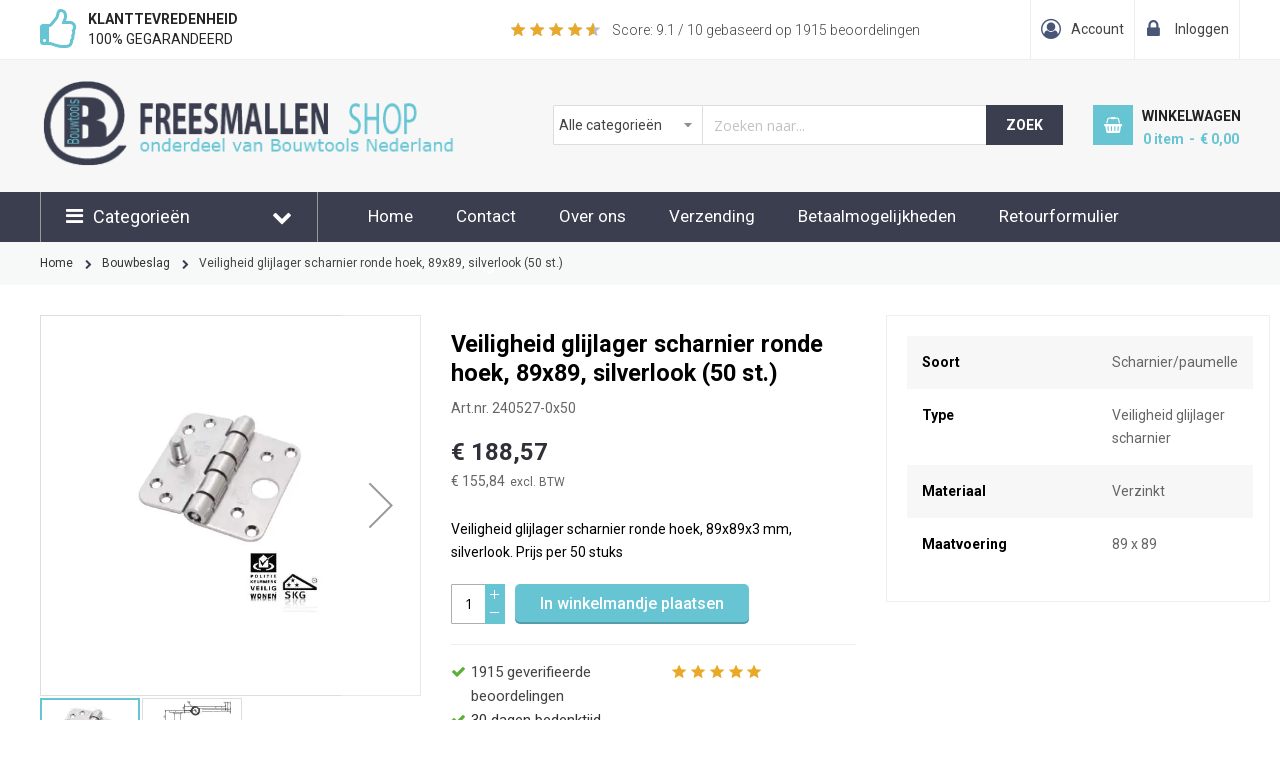

--- FILE ---
content_type: text/html; charset=UTF-8
request_url: https://www.freesmal.nl/veiligheid-glijlager-scharnier-ronde-hoek-89x89-silverlook-50-st
body_size: 26188
content:
<!doctype html>
<html lang="nl">
    <head prefix="og: http://ogp.me/ns# fb: http://ogp.me/ns/fb# product: http://ogp.me/ns/product#">
                <meta charset="utf-8"/>
<meta name="title" content="Veiligheid glijlager scharnier ronde hoek, 89x89, silverlook (50 st.)"/>
<meta name="description" content="Veiligheid glijlager scharnier ronde hoek, 89x89x3 mm, silverlook. Prijs per 50 stuks"/>
<meta name="robots" content="INDEX,FOLLOW"/>
<meta name="viewport" content="width=device-width, minimum-scale=1.0, maximum-scale=1.0, user-scalable=no"/>
<meta name="format-detection" content="telephone=no"/>
<meta name="" content="default-src &#039;self&#039;;font-src fonts.gstatic.com;style-src &#039;self&#039; fonts.googleapis.com"/>
<meta http-equiv="X-UA-Compatible" content="IE=edge"/>
<title>Veiligheid glijlager scharnier ronde hoek, 89x89, silverlook (50 st.)</title>
<link  rel="stylesheet" type="text/css"  media="all" href="https://www.freesmal.nl/static/version1769009291/_cache/merged/457ba710106c3fdf9c8df96eaf45893d.min.css" />
<link  rel="stylesheet" type="text/css"  media="all" href="https://www.freesmal.nl/static/version1769009291/frontend/Sm/market/nl_NL/Anowave_Ec/css/ec.min.css" />
<link  rel="stylesheet" type="text/css"  media="screen and (min-width: 768px)" href="https://www.freesmal.nl/static/version1769009291/frontend/Sm/market/nl_NL/css/styles-l.min.css" />
<link  rel="stylesheet" type="text/css"  media="print" href="https://www.freesmal.nl/static/version1769009291/frontend/Sm/market/nl_NL/css/print.min.css" />



<script  type="text/javascript"  src="https://www.freesmal.nl/static/version1769009291/frontend/Sm/market/nl_NL/Anowave_Ec/js/ec.js"></script>
<script  type="text/javascript"  src="https://www.freesmal.nl/static/version1769009291/frontend/Sm/market/nl_NL/Anowave_Ec4/js/ec4.js"></script>


<link  rel="canonical" href="https://www.freesmal.nl/veiligheid-glijlager-scharnier-ronde-hoek-89x89-silverlook-50-st" />
<link  rel="icon" type="image/x-icon" href="https://www.freesmal.nl/media/favicon/default/logo-bt.png" />
<link  rel="shortcut icon" type="image/x-icon" href="https://www.freesmal.nl/media/favicon/default/logo-bt.png" />
<link rel="stylesheet" type="text/css" media="all" href="/bouw-16-04-2025.css">
<link rel="stylesheet" type="text/css" media="all" href="//maxcdn.bootstrapcdn.com/font-awesome/latest/css/font-awesome.min.css">
<link href="//fonts.googleapis.com/css?family=Roboto:100,400,300,500,700&subset=latin,cyrillic" rel="stylesheet" type="text/css">
<meta name="google-site-verification" content="mwTm4s2lKJRFI07pALNFLX5lCF0qhWlMdi_kxsBdT0A">
        <!-- BEGIN GOOGLE ANALYTICS CODE -->

<!-- END GOOGLE ANALYTICS CODE -->

    <!-- BEGIN GOOGLE ANALYTICS 4 CODE -->
    
    <!-- END GOOGLE ANALYTICS 4 CODE -->
    
<script data-ommit="true" nonce="eGwwdmkxdXoydDJrYWNmMjBzZGI2b2V2aWpybnZ6OTQ=">

	window.dataLayer = window.dataLayer || [];

	window.AEC = window.AEC || {};

	AEC.Const = {"URL":"https://www.freesmal.nl/","TIMING_CATEGORY_ADD_TO_CART":"Add To Cart Time","TIMING_CATEGORY_REMOVE_FROM_CART":"Remove From Cart Time","TIMING_CATEGORY_PRODUCT_CLICK":"Product Detail Click Time","TIMING_CATEGORY_CHECKOUT":"Checkout Time","TIMING_CATEGORY_CHECKOUT_STEP":"Checkout Step Tim","TIMING_CATEGORY_PRODUCT_WISHLIST":"Add to Wishlist Time","TIMING_CATEGORY_PRODUCT_COMPARE":"Add to Compare Time","VARIANT_DELIMITER":"-","VARIANT_DELIMITER_ATT":":","CHECKOUT_STEP_SHIPPING":1,"CHECKOUT_STEP_PAYMENT":2,"CHECKOUT_STEP_ORDER":3,"DIMENSION_SEARCH":18,"COOKIE_DIRECTIVE":false,"COOKIE_DIRECTIVE_ENGINE":0,"COOKIE_DIRECTIVE_SEGMENT_MODE":false,"COOKIE_DIRECTIVE_SEGMENT_MODE_EVENTS":["cookieConsentGranted"],"COOKIE_DIRECTIVE_CONSENT_GRANTED_EVENT":"cookieConsentGranted","COOKIE_DIRECTIVE_CONSENT_DECLINE_EVENT":"cookieConsentDeclined","COOKIE_DIRECTIVE_OVERRIDE_DECLINE":false,"COOKIE_DOMAIN":"www.freesmal.nl","CATALOG_CATEGORY_ADD_TO_CART_REDIRECT_EVENT":"catalogCategoryAddToCartRedirect"};

	AEC.Const.COOKIE_DIRECTIVE_CONSENT_GRANTED = AEC.CookieConsent.getConsent("cookieConsentGranted");

	Object.entries({"Message":{"confirm":true,"confirmRemoveTitle":"Weet u het zeker?","confirmRemove":"Weet u zeker dat u dit product wilt verwijderen uit de winkelwagen?"},"storeName":"Freesmal.nl","currencyCode":"EUR","useDefaultValues":false,"facebook":false,"tiktok":false,"SUPER":[],"CONFIGURABLE_SIMPLES":[],"BUNDLE":{"bundles":[],"options":[]},"localStorage":"true","summary":false,"reset":false,"tax":1,"simples":false}).forEach(([key,value]) => { AEC[key] = value; });
	
</script>

<script data-ommit="true" nonce="eGwwdmkxdXoydDJrYWNmMjBzZGI2b2V2aWpybnZ6OTQ=">

    (summary => 
    {
    	if (summary)
    	{
        	let getSummary = (event) => 
        	{
            	AEC.Request.post("https:\/\/www.freesmal.nl\/datalayer\/index\/cart\/",{ event:event }, (response) => 
            	{
                	dataLayer.push(response);
               	});
            };

            ['ec.cookie.remove.item.data','ec.cookie.update.item.data','ec.cookie.add.data'].forEach(event => 
            {
            	AEC.EventDispatcher.on(event, (event => 
            	{
                	return () => 
                	{
                    	setTimeout(() => { getSummary(event); }, 2000);
                    };
                })(event));
            });
    	}
    })(AEC.summary);
	
</script><script data-ommit="true" nonce="eGwwdmkxdXoydDJrYWNmMjBzZGI2b2V2aWpybnZ6OTQ=">

    if ('undefined' !== typeof AEC && AEC.GA4)
    {
    	AEC.GA4.enabled = true;

    	    	
    	AEC.GA4.conversion_event = "purchase";

    	    	
    	AEC.GA4.currency = "EUR";

    	    	
    	AEC.GA4.quote = [];
    }
    
</script><script data-ommit="true" nonce="eGwwdmkxdXoydDJrYWNmMjBzZGI2b2V2aWpybnZ6OTQ=">

		
	window.dataLayer = window.dataLayer || [];

	
	
		
	var dataLayerTransport = (function()
	{
		var data = [];
		
		return {
			data:[],
			push: function(data)
			{
				this.data.push(data);
				
				return this;
			},
			serialize: function()
			{
				return this.data;
			}
		}	
	})();
	
</script>
	<script data-ommit="true" nonce="eGwwdmkxdXoydDJrYWNmMjBzZGI2b2V2aWpybnZ6OTQ=">

		(endpoints => 
		{
			let engines = 
			{
				0: () => {},
				1: () => {},
				2: () => 
				{
					window.addEventListener('CookiebotOnAccept', event => 
					{
						return true;
					}, 
					false);
				},
				3: () => {},
				4: () => 
				{
					(() =>  
					{
						let wait = 0, interval = 100;

						let otc = () => 
						{
							return 'undefined' !== typeof window.OneTrust;
						};

						window.ot = setInterval(end => 
						{
							wait += interval;

							if (wait > end)
							{
								if (window.ot)
								{
									clearInterval(window.ot);
								}
							}

							if (otc())
							{
								window.dispatchEvent(new CustomEvent("onetrust_loaded", 
								{
									detail: 
									{
										groups: window.OptanonActiveGroups
									}
								}));

								clearInterval(window.ot);
								
								let uuid = AEC.Cookie.get('cookieUuid');

								let map = [];

								OneTrust.OnConsentChanged(() => 
								{
									let groups = window.OptanonActiveGroups.split(',').filter(String);

									let grant = [], consent = {};

									groups.forEach(group => 
									{
										if (map.hasOwnProperty(group))
										{
											map[group].forEach(signal => 
											{
												consent[signal] = true;
											});
										}
									});
									
									Object.keys(consent).forEach(key => 
									{
										grant.push(key);
									});

									let params = 
									{
										cookie: grant
									};

									if (!grant.length)
									{
										params['decline'] = true;
									}

									AEC.Request.post(endpoints.cookie, params , response => 
									{
										return true;
									});

									return true;
								});
							}
						},
						interval);
						
					})(2000);
				},
				5: () => 
				{
					let grant = [];

					grant.push("cookieConsentGranted");

					let uuid = AEC.Cookie.get('cookieUuid');

					if (!uuid)
					{
						AEC.Request.post(endpoints.cookie, { cookie: grant }, response => 
						{
							return true;
						});
					}
					return true;
				},
				6: () => 
				{
					return true;
				}
			};

			engines[AEC.Const.COOKIE_DIRECTIVE_ENGINE].apply(this,[]);

		})({"type":"json","cookie":"https:\/\/www.freesmal.nl\/datalayer\/index\/cookie\/","cookieContent":"https:\/\/www.freesmal.nl\/datalayer\/index\/cookieContent\/","cookieConsent":"https:\/\/www.freesmal.nl\/datalayer\/index\/cookieConsent\/"});

	</script>

<script data-ommit="true" nonce="eGwwdmkxdXoydDJrYWNmMjBzZGI2b2V2aWpybnZ6OTQ=">

	/* Dynamic remarketing */
	window.google_tag_params = window.google_tag_params || {};

	/* Default pagetype */
	window.google_tag_params.ecomm_pagetype = "product";

	/* Grouped products collection */
	window.G = [];

	/**
	 * Global revenue 
	 */
	window.revenue = 0;

	/**
	 * DoubleClick
	 */
	window.DoubleClick = 
	{
		DoubleClickRevenue:	 	0,
		DoubleClickTransaction: 0,
		DoubleClickQuantity: 	0
	};
	
	
	AEC.Cookie.visitor({"pageType":"product","pageName":"Veiligheid glijlager scharnier ronde hoek, 89x89, silverlook (50 st.)","websiteCountry":"NL","websiteLanguage":"nl_NL","visitorLoginState":"Logged out","visitorLifetimeValue":0,"visitorExistingCustomer":"Nee","clientStatus":"Not client","visitorType":"NOT LOGGED IN","currentStore":"Freesmal.nl"}).push(dataLayer, false);
	
</script>

	<script data-ommit="true" nonce="eGwwdmkxdXoydDJrYWNmMjBzZGI2b2V2aWpybnZ6OTQ=">

		
		
			(params => 
			{
				window.google_tag_params.ecomm_pagetype 	= params.ecomm_pagetype;
	    		window.google_tag_params.ecomm_category 	= params.ecomm_category;

	    		window.google_tag_params.ecomm_prodid		= (pid => 
				{
					if(window.location.hash)
					{
						let hash = window.location.hash.substring(1);

						Object.entries(AEC.CONFIGURABLE_SIMPLES).forEach(([key, configurable]) => 
						{
							Object.entries(configurable.configurations).forEach(([key, value]) => 
							{
								let compare = [value.value,value.label].join('=');

								if (-1 !== hash.indexOf(compare))
								{
									pid = configurable.id;
								}
							});
						});	
					}

					return pid;
					
				})(params.ecomm_prodid);

	    		window.google_tag_params.ecomm_totalvalue 	= params.ecomm_totalvalue;

			})({"ecomm_pagetype":"product","ecomm_category":"Bouwbeslag","ecomm_prodid":"240527-0x50","ecomm_totalvalue":188.57});

    		window.google_tag_params.returnCustomer 	=  false;

    	
				
		
		(payload => 
		{
			AEC.CookieConsent.queue(() => 
			{
				AEC.Cookie.detail(payload).push(dataLayer);
				
			}).process();

						
			dataLayerTransport.push(payload);

            
            document.addEventListener("DOMContentLoaded", () => 
            {
            	let items = (function()
            	{
            		var items = [], trace = {};
            
            		document.querySelectorAll('[data-event=select_item]').forEach(element => 
            		{
            			let entity = 
            			{
            					
            				item_id: 		element.dataset.id,
            				item_name: 		element.dataset.name,
            				item_list_name: element.dataset.list,
            				item_list_id:	element.dataset.list,
            				item_brand: 	element.dataset.brand,
            				category:		element.dataset.category,
            				price: 			parseFloat(element.dataset.price),
            				index: 			parseFloat(element.dataset.position),
            				currency:		AEC.GA4.currency,
            				quantity: 		1,
            				remarketingFacebookId: element.dataset.remarketingFacebookId,
            				remarketingAdwordsId:  element.dataset.remarketingAdwordsId,
            				google_business_vertical: 'retail',
            				dimension10: element.dataset['dimension10']
            			};

            			Object.assign(entity, entity, AEC.GA4.augmentCategories(entity));
            
                    	var attributes = element.dataset.attributes;
            
                    	if (attributes)
            	        {
                	        Object.entries(JSON.parse(attributes)).forEach(([key, value]) => 
                	        {
                    	        entity[key] = value;
                	        });
                	    }

                	    if (!trace.hasOwnProperty(entity.item_id))
                	    {
                    	    trace[entity.item_id] = true;
                    	    
            				items.push(entity);
                	    }
                	});
            
            		return items;
            	})();

            	if (items.length)
            	{
            		let data = {"currency":"EUR","ecommerce":{"item_list_id":"Mixed Products","item_list_name":"Mixed Products"},"event":"view_item_list"};

            	    data.ecommerce['items'] = items;

            	    AEC.CookieConsent.queue(() => 
        			{
            			AEC.Cookie.impressions(data).push(dataLayer);
            			
        			}).process();
            	}
            });
            
		})({"ecommerce":{"currency":"EUR","value":188.57,"items":[{"item_id":"240527-0x50","item_name":"Veiligheid glijlager scharnier ronde hoek, 89x89, silverlook (50 st.)","price":188.57,"item_brand":"","item_reviews_count":0,"item_rating_summary":0,"google_business_vertical":"retail","dimension10":"Op voorraad","quantity":1,"index":0,"item_category":"Bouwbeslag"}]},"event":"view_item","currentStore":"Freesmal.nl"});
		

				
		window.G = [];

		
			if (window.G)
			{
				window.G.forEach(entity => 
				{
					AEC.CookieConsent.queue(() => 
					{
						let g = {"currency":"EUR","ecommerce":{"item_list_id":"Grouped products","item_list_name":"Grouped products"},"event":"view_item","value":0};

						g.value = entity.price;
						
						g.ecommerce['items'] = [ entity ];

						AEC.Cookie.detail(g).push(dataLayer);
						
					}).process();
				});
			}

		
			</script>

<script nonce="eGwwdmkxdXoydDJrYWNmMjBzZGI2b2V2aWpybnZ6OTQ=">(function(w,d,s,l,i){w[l]=w[l]||[];w[l].push({'gtm.start':
new Date().getTime(),event:'gtm.js'});var f=d.getElementsByTagName(s)[0],
j=d.createElement(s),dl=l!='dataLayer'?'&l='+l:'';j.async=true;j.nonce='eGwwdmkxdXoydDJrYWNmMjBzZGI2b2V2aWpybnZ6OTQ=';j.src=
'https://www.googletagmanager.com/gtm.js?id='+i+dl;f.parentNode.insertBefore(j,f);
})(window,document,'script','dataLayer','GTM-W7W3JTLZ');</script>
<!-- End Google Tag Manager -->

<script data-ommit="true" nonce="eGwwdmkxdXoydDJrYWNmMjBzZGI2b2V2aWpybnZ6OTQ=">

    	
</script>
<script data-ommit="true" nonce="eGwwdmkxdXoydDJrYWNmMjBzZGI2b2V2aWpybnZ6OTQ=">AEC.Bind.apply({"performance":false})</script>

    <link rel="stylesheet" href="https://fonts.googleapis.com/css?family=Open+Sans:400,600,700"/>
<link rel="stylesheet" href="https://www.freesmal.nl/static/version1769009291/frontend/Sm/market/nl_NL/css/config_freesmal.css"/>

<!--CUSTOM CSS-->
<style>
    </style>




<!--CUSTOM JS-->



<!--LISTING CONFIG-->
<style>

        {
        font-family:
    Aclonica    ;
    }

    @media (min-width: 1200px) {

        .container {
            width: 1440px;
            max-width: 1440px;
        }

        /*==1 COLUMN==*/
    
        .col1-layout .category-product.products-grid .item {
            width: 25%;
        }

        .col1-layout .category-product.products-grid .item:nth-child(4n+1) {
            clear: both;
        }

        /*==2 COLUMNS==*/
    
        .col2-layout .category-product.products-grid .item {
            width: 25%;
        }

        .col2-layout .category-product.products-grid .item:nth-child(4n+1) {
            clear: both;
        }

        /*==3 COLUMNS==*/
    
        .col3-layout .category-product.products-grid .item {
            width: 50%;
        }

        .col3-layout .category-product.products-grid .item:nth-child(2n+1) {
            clear: both;
        }
    }

    @media (min-width: 992px) and (max-width: 1199px) {

        /*==1 COLUMN==*/
    
        .col1-layout .category-product.products-grid .item {
            width: 25%;
        }

        .col1-layout .category-product.products-grid .item:nth-child(4n+1) {
            clear: both;
        }

        /*==2 COLUMNS==*/
    
        .col2-layout .category-product.products-grid .item {
            width: 33.333333333333%;
        }

        .col2-layout .category-product.products-grid .item:nth-child(3n+1) {
            clear: both;
        }

        /*==3 COLUMNS==*/
    
        .col3-layout .category-product.products-grid .item {
            width: 100%;
        }

        .col3-layout .category-product.products-grid .item:nth-child(1n+1) {
            clear: both;
        }
    }

    @media (min-width: 768px) and (max-width: 991px) {

        /*==1 COLUMN==*/
    
        .col1-layout .category-product.products-grid .item {
            width: 33.333333333333%;
        }

        .col1-layout .category-product.products-grid .item:nth-child(3n+1) {
            clear: both;
        }

        /*==2 COLUMNS==*/
    
        .col2-layout .category-product.products-grid .item {
            width: 33.333333333333%;
        }

        .col2-layout .category-product.products-grid .item:nth-child(3n+1) {
            clear: both;
        }

        /*==3 COLUMNS==*/
    
        .col3-layout .category-product.products-grid .item {
            width: 100%;
        }

        .col3-layout .category-product.products-grid .item:nth-child(1n+1) {
            clear: both;
        }
    }

    @media (min-width: 481px) and (max-width: 767px) {

        /*==1 COLUMN==*/
    
        .col1-layout .category-product.products-grid .item {
            width: 50%;
        }

        .col1-layout .category-product.products-grid .item:nth-child(2n+1) {
            clear: both;
        }

        /*==2 COLUMNS==*/
    
        .col2-layout .category-product.products-grid .item {
            width: 50%;
        }

        .col2-layout .category-product.products-grid .item:nth-child(2n+1) {
            clear: both;
        }

        /*==3 COLUMNS==*/
    
        .col3-layout .category-product.products-grid .item {
            width: 100%;
        }

        .col3-layout .category-product.products-grid .item:nth-child(1n+1) {
            clear: both;
        }
    }

    @media (max-width: 480px) {

        /*==1 COLUMN==*/
    
        .col1-layout .category-product.products-grid .item {
            width: 100%;
        }

        .col1-layout .category-product.products-grid .item:nth-child(1n+1) {
            clear: both;
        }

        /*==2 COLUMNS==*/
    
        .col2-layout .category-product.products-grid .item {
            width: 50%;
        }

        .col2-layout .category-product.products-grid .item:nth-child(2n+1) {
            clear: both;
        }

        /*==3 COLUMNS==*/
    
        .col3-layout .category-product.products-grid .item {
            width: 100%;
        }

        .col3-layout .category-product.products-grid .item:nth-child(1n+1) {
            clear: both;
        }
    }

</style>

<meta property="og:type" content="product"/>
<meta property="og:url" content="https://www.freesmal.nl/veiligheid-glijlager-scharnier-ronde-hoek-89x89-silverlook-50-st"/>
<meta property="og:title" content="Veiligheid glijlager scharnier ronde hoek, 89x89, silverlook (50 st.)"/>
<meta property="og:description" content="Veiligheid glijlager scharnier ronde hoek, 89x89x3 mm, silverlook. Prijs per 50 stuks"/>
<meta property="og:image" content="https://www.freesmal.nl/media/catalog/product/cache/7adef13bd5e94e4dadf591ba50c78f9c/image/1821644b/veiligheid-glijlager-scharnier-ronde-hoek-89x89-silverlook-50-st.jpg"/>
<meta property="og:site_name" content="Bouwtools"/>
<meta property="product:price:amount" content="188.57"/>
<meta property="product:price:currency" content="EUR"/>
<style>
	.ec-gtm-cookie-directive > div { background: #ffffff; color: #000000; -webkit-border-radius: 8px; -moz-border-radius: 8px; -ms-border-radius: 8px; -o-border-radius: 8px; border-radius: 8px;  }
    .ec-gtm-cookie-directive > div > div > div { padding-left: 0px; }
	.ec-gtm-cookie-directive > div > div > div a.action.accept,
    .ec-gtm-cookie-directive > div > div > div a.action.accept-all { color: #8bc53f; }
	.ec-gtm-cookie-directive > div > div > div a.action.refuse,
    .ec-gtm-cookie-directive > div > div > div a.action.customize { color: #000000; }
	.ec-gtm-cookie-directive > div > div > div .ec-gtm-cookie-directive-note-toggle { color: #8bc53f; }
    .ec-gtm-cookie-directive-segments { background: #ffffff; }
    .ec-gtm-cookie-directive-segments > div input[type="checkbox"] + label:before { border:1px solid #000000; }  
    .ec-gtm-cookie-directive .consent-logo { width: 0px; }
    
</style>    </head>
    <body data-container="body"
          data-mage-init='{"loaderAjax": {}, "loader": { "icon": "https://www.freesmal.nl/static/version1769009291/frontend/Sm/market/nl_NL/images/loader-2.gif"}}'
        id="html-body"   class="header-1-style home-1-style footer-1-style product-1-style layout-full_width  catalog-product-view product-veiligheid-glijlager-scharnier-ronde-hoek-89x89-silverlook-50-st page-layout-1column">
        


<div class="cookie-status-message" id="cookie-status">
    The store will not work correctly when cookies are disabled.</div>




    <noscript>
        <div class="message global noscript">
            <div class="content">
                <p>
                    <strong>JavaScript lijkt te zijn uitgeschakeld in uw browser.</strong>
                    <span>
                        Voor de beste gebruikerservaring, zorg ervoor dat javascript ingeschakeld is voor uw browser.                    </span>
                </p>
            </div>
        </div>
    </noscript>

<!-- Google Tag Manager (noscript) -->
<noscript><iframe src="https://www.googletagmanager.com/ns.html?id=GTM-W7W3JTLZ"
height="0" width="0" style="display:none;visibility:hidden"></iframe></noscript>
<!-- End Google Tag Manager (noscript) -->    

    



















































<div class="page-wrapper"><div class="header-container header-style-1">
    <div class="header-top">
            <div class="container">
            <div class="row row-topheader">
                <div class="col-lg-9 col-md-9 language-currency-top">
                    <div class="row">
 <div class="col-lg-6 col-md-6 usps">
<div class="header-block">
<div class="block1"><span><strong>Klanttevredenheid</strong>100% gegarandeerd</span></div>
<div class="block3"><span><strong>30 dagen</strong>bedenktijd</span></div>
</div>
</div>
 <div class="col-lg-6 col-md-6 reviews">
<div class="kiyoh-reviews">
    <div class="kiyoh-shop-snippets" style="display:block;">
        <div class="rating-box">
            <div class="rating" style="width:91%"></div>
        </div>
        <div class="kiyoh-schema"  >
            <meta  content="Bouwtools B.V."/>
            <a href="https://www.freesmal.nl/"  style="display: none">https://www.freesmal.nl/</a>
            <div   >
                <meta  content="10">
                <p>
                    <a href="https://www.kiyoh.com/reviews/1042073/bouwtools_b_v_" target="_blank" class="kiyoh-link">
                        Score: <span >9.1</span> / 10 gebaseerd op <span >1915</span> beoordelingen                    </a>
                </p>
            </div>
        </div>
    </div>
</div>
</div>
</div>                </div>
                <div class="col-lg-3 col-md-3 header-top-links">
                    <div class="toplinks-wrapper"><ul class="header links"><li class="myaccount-link">
    <a href="https://www.freesmal.nl/customer/account/"
       title="Account">Account</a>
</li><li class="checkout-link">
    <a href="https://www.freesmal.nl/checkout/"
       title="Afrekenen">Afrekenen</a>
</li><li class="link authorization-link" data-label="of">
    <a href="https://www.freesmal.nl/customer/account/login/referer/aHR0cHM6Ly93d3cuZnJlZXNtYWwubmwvdmVpbGlnaGVpZC1nbGlqbGFnZXItc2NoYXJuaWVyLXJvbmRlLWhvZWstODl4ODktc2lsdmVybG9vay01MC1zdA~~/"        >Inloggen</a>
</li>
</ul></div>                </div>
            </div>
        </div>
    </div>

    <div class="header-middle">
        <div class="container">
            <div class="row">
                <div class="col-lg-5 logo-header">
                    <div class="logo-wrapper">
            <span class="logo-content">
                        <strong class="logo-text">
                Freesmal.nl            </strong>
            <strong class="logo">
                <a class="logo" href="https://www.freesmal.nl/" title="Freesmal.nl">
                    <picture><source srcset="https://www.freesmal.nl/media/bss/webp/media/logo/websites/11/logo-freesmal.webp"
                         alt="Freesmal.nl"
                        width="500"                        height="90"                    / type="image/webp"><img src="https://www.freesmal.nl/media/logo/websites/11/logo-freesmal.png"
                         alt="Freesmal.nl"
                        width="500"                        height="90"                    / bss-converted></picture>

                </a>
            </strong>
                </span>
</div>

                </div>

                <div class="col-lg-7 header-middle-right">
                    <div class="middle-right-content">
                        <div class="searchbox-header">
                            <div class="search-wrapper">
<div id="sm_searchbox16331084921769225500" class="sm-searchbox">
    <div class="sm-searchbox-content">
        <form class="form minisearch" id="searchbox_mini_form" action="https://www.freesmal.nl/catalogsearch/result/" method="get">
            <div class="field searchbox">
                <div class="control">
                    <select class="cat searchbox-cat" name="cat">
                        <option value="">Alle categorie&euml;n</option>
                                                    <option value="92"  >- - Freesmallen</option>
                                                    <option value="95"  >- - - - Scharnierfreesmallen</option>
                                                    <option value="98"  >- - - - Sluitplaat freesmallen</option>
                                                    <option value="99"  >- - - - Sluitkom freesmallen</option>
                                                    <option value="100"  >- - - - Slotkast frees / mallen</option>
                                                    <option value="109"  >- - - - Boormal</option>
                                                    <option value="110"  >- - - - U-cassettes</option>
                                                    <option value="96"  >- - Toebehoren</option>
                                                    <option value="97"  >- - Aanbiedingen</option>
                                                    <option value="101"  >- - Bijbehorende producten</option>
                                                    <option value="103"  >- - Bouwbeslag</option>
                                                    <option value="111"  >- - Gereedschap</option>
                                                    <option value="102"  >- - - - Hand gereedschap</option>
                                                    <option value="104"  >- - - - Hulpgereedschap</option>
                                            </select>

                    <input id="searchbox"
                           data-mage-init='{"quickSearch":{
									"formSelector":"#searchbox_mini_form",
									"url":"https://www.freesmal.nl/search/ajax/suggest/",
									"destinationSelector":"#searchbox_autocomplete"}
							   }'
                           type="text"
                           name="q"
                           placeholder="Zoeken naar..."
                           class="input-text input-searchbox"
                           maxlength="128"
                           role="combobox"
                           aria-haspopup="false"
                           aria-expanded="true"
                           aria-autocomplete="both"
                           autocomplete="off"/>
                    <div id="searchbox_autocomplete" class="search-autocomplete"></div>
                    
                </div>
            </div>
            <div class="actions">
                <button type="submit" title="Zoek" class="btn-searchbox action search">
						<span>Zoek</span>
                </button>
            </div>
        </form>
    </div>

        </div>


</div>                        </div>

                        <div class="minicart-header">
                            <div class="minicart-content">
                                <div class="cart-wrapper">
<div data-block="minicart" class="minicart-wrapper">
    <a class="action showcart" href="https://www.freesmal.nl/checkout/cart/"
       data-bind="scope: 'minicart_content'">
        <span class="text"><span class="df-text">Winkelwagen</span><span class="hidden">Winkelwagen</span></span>
        <span class="counter qty empty"
              data-bind="css: { empty: !!getCartParam('summary_count') == false }, blockLoader: isLoading">

            <!-- ko if: getCartParam('summary_count') -->
            <span class="counter-number"><!-- ko text: getCartParam('summary_count') --><!-- /ko --></span>
            <!-- /ko -->

            <!-- ko ifnot: getCartParam('summary_count') -->
				<span class="counter-number">0</span>
            <!-- /ko -->

            <span class="counter-label">
			    <!-- ko if: getCartParam('summary_count') -->
                <!-- ko text: getCartParam('summary_count') --><!-- /ko -->
                <!-- ko i18n: 'items' --><!-- /ko -->
                <!-- /ko -->

                <!-- ko ifnot: getCartParam('summary_count') -->
                <!-- ko i18n: '0' --><!-- /ko -->
                <!-- ko i18n: 'item' --><!-- /ko -->
                <!-- /ko -->
            </span>

            <!-- ko if: getCartParam('summary_count') -->
            <span class="price-minicart">
                <!-- ko foreach: getRegion('subtotalContainer') -->
                <!-- ko template: getTemplate() --><!-- /ko -->
                <!-- /ko -->
            </span>
            <!-- /ko -->

            <!-- ko ifnot: getCartParam('summary_count') -->
            <span class="price-minicart">
                <div class="subtotal">
                    <div class="amount price-container">
                        <span class="price-wrapper">
                            <span class="price">€ 0,00</span>
                        </span>
                    </div>
                </div>
            </span>
            <!-- /ko -->
        </span>
    </a>
            <div class="block block-minicart empty"
             data-role="dropdownDialog"
             data-mage-init='{"dropdownDialog":{
                "appendTo":"[data-block=minicart]",
                "triggerTarget":".showcart",
                "timeout": "2000",
                "closeOnMouseLeave": false,
                "closeOnEscape": true,
                "triggerClass":"active",
                "parentClass":"active",
                "buttons":[]}}'>
            <div id="minicart-content-wrapper" data-bind="scope: 'minicart_content'">
                <!-- ko template: getTemplate() --><!-- /ko -->
            </div>
                    </div>
        
    
</div>


</div>                            </div>
                        </div>
                    </div>
                </div>
            </div>
        </div>
    </div>

    <div class="header-bottom">
        <div class="container">
            <div class="row">
                <div class="col-lg-3 col-md-3 sidebar-megamenu">
                    <div class="megamenu-content-sidebar">
                        <div class="btn-megamenu">
                            <a href="javascript:void(0)"
                               title="Productgroepen">Categorieën</a>
                        </div>

                        <div class="menu-ver-content">
                           <div class="section-item-content" id="shortcode_menu_937033">
    <div class="menu-container shortcodemenu">
        <div class="menu vertical-left ">
            <ul>
                <li class="menu-dropdown-icon dropdown category-item nav-868 "> <a href="#" > <span class="megaitemicons"></span> Freesmallen </a> <ul class="animated column1 "> <li class="mega-static-block"> <ul> <li> <div class="dropdown-menu-inner"><div class="row"><div class="mega-col col-sm-12 " data-widgets="wid-52" data-colwidth="12"> <div class="mega-col-inner"><div class="ves-widget" id="wid-52"><div class="widget-html"> <div class="widget-inner"> <div class="mega-item"><a href="/alle-producten/scharnierfreesmallen"><picture><source alt="scharnierfreesmallen" srcset="https://www.freesmal.nl/media/bss/webp/media/wysiwyg/Afbeeldingen/freesmal/widget/scharnierfreesmallen.webp" type="image/webp"><img alt="scharnierfreesmallen" src="https://www.freesmal.nl/media/wysiwyg/Afbeeldingen/freesmal/widget/scharnierfreesmallen.jpg" bss-converted></picture><br>Scharnierfreesmallen</a></div> <div class="mega-item"><a href="/alle-producten/sluitplaat-freesmallen"><picture><source alt="Sluitplaat freesmallen" srcset="https://www.freesmal.nl/media/bss/webp/media/wysiwyg/Afbeeldingen/freesmal/widget/sluitplaatmallen.webp" type="image/webp"><img alt="Sluitplaat freesmallen" src="https://www.freesmal.nl/media/wysiwyg/Afbeeldingen/freesmal/widget/sluitplaatmallen.jpg" bss-converted></picture><br>Sluitplaat freesmallen</a></div> <div class="mega-item"><a href="/alle-producten/sluitkom-freesmallen"><picture><source alt="" srcset="https://www.freesmal.nl/media/bss/webp/media/wysiwyg/Afbeeldingen/freesmal/widget/sluitkommallen.webp" type="image/webp"><img alt="" src="https://www.freesmal.nl/media/wysiwyg/Afbeeldingen/freesmal/widget/sluitkommallen.jpg" bss-converted></picture><br>Sluitkom freesmallen</a></div> <div class="mega-item"><a href="/alle-producten/slotkast-freesmallen"><picture><source alt="Slotkastfrees" srcset="https://www.freesmal.nl/media/bss/webp/media/wysiwyg/Afbeeldingen/freesmal/widget/slotkastfrees.webp" type="image/webp"><img alt="Slotkastfrees" src="https://www.freesmal.nl/media/wysiwyg/Afbeeldingen/freesmal/widget/slotkastfrees.jpg" bss-converted></picture><br>Slotkast frees / mallen</a></div> <div class="mega-item"><a href="/alle-producten/u-cassettes"><picture><source alt="u-cassettes" srcset="https://www.freesmal.nl/media/bss/webp/media/wysiwyg/Afbeeldingen/freesmal/widget/ucassette.webp" type="image/webp"><img alt="u-cassettes" src="https://www.freesmal.nl/media/wysiwyg/Afbeeldingen/freesmal/widget/ucassette.jpg" bss-converted></picture><br>U-cassettes</a></div> <div class="mega-item"><a href="/alle-producten/boormal"><picture><source alt="Boormal" srcset="https://www.freesmal.nl/media/bss/webp/media/wysiwyg/Afbeeldingen/freesmal/widget/boorsjabloon.webp" type="image/webp"><img alt="Boormal" src="https://www.freesmal.nl/media/wysiwyg/Afbeeldingen/freesmal/widget/boorsjabloon.jpg" bss-converted></picture><br>Boormallen</a></div>	</div> </div></div></div></div></div><div class="row"><a href="/alle-producten"><div class="mega-col action " data-widgets="wid-53" data-colwidth="12"> <div class="mega-col-inner"><div class="ves-widget" id="wid-53"><div class="widget-html"> <div class="widget-inner"> <p><span>Bekijk alle freesmallen</span></p>	</div> </div></div></div></div></div></a></div> </li> </ul>
</li> </ul> </li><li class=" "> <a href="https://www.freesmal.nl/toebehoren" > <span class="megaitemicons"> </span>Frees toebehoren </a> </li><li class=" "> <a href="https://www.freesmal.nl/bouwbeslag" > <span class="megaitemicons"> </span>Bouwbeslag </a> </li><li class=" "> <a href="https://www.freesmal.nl/gereedschap-152/hulpgereedschap" > <span class="megaitemicons"> </span>Hulpgereedschap </a> </li><li class=" "> <a href="https://www.freesmal.nl/aanbiedingen" > <span class="megaitemicons"> </span>Aanbiedingen </a> </li>            </ul>
                    </div>
            </div>
</div>


                        </div>
                    </div>

                   
                </div>
				
				
				
<div class="navigation-mobile-container">
						    <div class="nav-mobile-container sidebar-type">
		<div class="btn-mobile">
			<a id="sidebar-button" class="button-mobile sidebar-nav" title="Categorieën"><i class="fa fa-bars"></i><span class="hidden">Categorieën</span></a>
		</div>

		            
            <nav class="navigation-mobile">
<ul></ul>
                <ul>
                  <ul><div class="section-item-content" id="shortcode_menu_180125">
    <div class="menu-container shortcodemenu">
        <div class="menu drillDown ">
            <ul>
                <li class=" product-menu dropdown menu-dropdown-icon category-item nav-247"> <a href="https://www.freesmal.nl/alle-producten" > <span class="megaitemicons"></span> Freesmallen </a> <ul class="animated fadeIn column1 "> <li class="mega-static-block menu-content "> <ul class="column4 child-level-1"><li class=category-item nav-247-95 "><a href="https://www.freesmal.nl/alle-producten/scharnierfreesmallen" >Scharnierfreesmallen</a></li><li class=category-item nav-247-98 "><a href="https://www.freesmal.nl/alle-producten/sluitplaat-freesmallen" >Sluitplaat freesmallen</a></li><li class=category-item nav-247-99 "><a href="https://www.freesmal.nl/alle-producten/sluitkom-freesmallen" >Sluitkom freesmallen</a></li><li class=category-item nav-247-100 "><a href="https://www.freesmal.nl/alle-producten/slotkast-freesmallen" >Slotkast frees / mallen</a></li><li class=category-item nav-247-110 "><a href="https://www.freesmal.nl/alle-producten/u-cassettes" >U-cassettes</a></li><li class=category-item nav-247-109 "><a href="https://www.freesmal.nl/alle-producten/boormal" >Boormal</a></li></ul> </li> </ul> </li><li class=" "> <a href="https://www.freesmal.nl/aanbiedingen" > <span class="megaitemicons"> </span>Aanbiedingen </a> </li><li class=" "> <a href="https://www.freesmal.nl/toebehoren" > <span class="megaitemicons"> </span>Toebehoren </a> </li><li class=" "> <a href="https://www.freesmal.nl/bouwbeslag" > <span class="megaitemicons"> </span>Bouwbeslag </a> </li><li class=" "> <a href="https://www.freesmal.nl/bijbehorende-prodcuten" > <span class="megaitemicons"> </span>Bijbehorende producten </a> </li><li class=" product-menu dropdown menu-dropdown-icon category-item nav-252"> <a href="https://www.freesmal.nl/gereedschap-152" > <span class="megaitemicons"></span> Gereedschap </a> <ul class="animated fadeIn column1 "> <li class="mega-static-block menu-content "> <ul class="column4 child-level-1"><li class=category-item nav-252-104 "><a href="https://www.freesmal.nl/gereedschap-152/hulpgereedschap" >Hulpgereedschap</a></li><li class=category-item nav-252-102 "><a href="https://www.freesmal.nl/gereedschap-152/hand-gereedschap" >Hand gereedschap</a></li></ul> </li> </ul> </li>            </ul>
                    </div>
            </div>
</div>


</ul>
                </ul>
            </nav>

            


	</div>
</div>
				
				
				

                <div class="col-lg-9 col-md-9 main-megamenu">
                    <div class="header-informatie">
<ul>
<li><a href="/">Home</a></li>
<li><a href="https://www.freesmal.nl/contact">Contact</a></li>
<li><a href="https://www.freesmal.nl/over-ons">Over ons</a></li>
<li><a href="https://www.freesmal.nl/verzending">Verzending</a></li>
<li><a href="https://www.freesmal.nl/betaalmogelijkheden">Betaalmogelijkheden</a></li>
<li><a href="https://www.freesmal.nl/pdf/retourformulier.pdf" target="_blank">Retourformulier</a></li>
<li><a href="https://www.kiyoh.com/reviews/1042073/bouwtools_b_v_" target="_blank">Klantbeoordelingen</a></li>
</ul></div>                </div>
            </div>
        </div>
    </div>
</div>




    
<div class="breadcrumbs">
<div class="container">
    <ul class="items" >
                                <li class="item 0"  >
                            <a  href="https://www.freesmal.nl/" title="Go to Home Page">
                  <span >Home</span>
                </a>
                            <meta  content="1" />
            </li>
                                <li class="item 1"  >
                            <a  href="https://www.freesmal.nl/bouwbeslag" title="Bouwbeslag">
                  <span >Bouwbeslag</span>
                </a>
                            <meta  content="2" />
            </li>
                                <li class="item 2"  >
            				<span >Veiligheid glijlager scharnier ronde hoek, 89x89, silverlook (50 st.)</span>
                <meta  content="https://www.freesmal.nl/veiligheid-glijlager-scharnier-ronde-hoek-89x89-silverlook-50-st" />
                            <meta  content="3" />
            </li>
            </ul>
</div>
</div>
<main id="maincontent" class="page-main"><a id="contentarea" tabindex="-1"></a>
<div class="columns col1-layout"><div class="container"><div class="row"><div class="col-lg-12 col-md-12"><div class="page messages"><div data-placeholder="messages"></div>
<div data-bind="scope: 'messages'">
    <!-- ko if: cookieMessagesObservable() && cookieMessagesObservable().length > 0 -->
    <div aria-atomic="true" role="alert" class="messages" data-bind="foreach: {
        data: cookieMessagesObservable(), as: 'message'
    }">
        <div data-bind="attr: {
            class: 'message-' + message.type + ' ' + message.type + ' message',
            'data-ui-id': 'message-' + message.type
        }">
            <div data-bind="html: $parent.prepareMessageForHtml(message.text)"></div>
        </div>
    </div>
    <!-- /ko -->

    <div aria-atomic="true" role="alert" class="messages" data-bind="foreach: {
        data: messages().messages, as: 'message'
    }, afterRender: purgeMessages">
        <div data-bind="attr: {
            class: 'message-' + message.type + ' ' + message.type + ' message',
            'data-ui-id': 'message-' + message.type
        }">
            <div data-bind="html: $parent.prepareMessageForHtml(message.text)"></div>
        </div>
    </div>
</div>


</div><div class="column main"><input name="form_key" type="hidden" value="H1RsqVD0PRhKZv68" /><div id="authenticationPopup" data-bind="scope:'authenticationPopup', style: {display: 'none'}">
            <!-- ko template: getTemplate() --><!-- /ko -->
        
</div>





                    <div data-mage-init='{"Mirasvit_CacheWarmer\/js\/track":{"pageType":"catalog_product_view","url":"https:\/\/www.freesmal.nl\/cache_warmer\/track\/","cookieName":"mst-cache-warmer-track","cookieValue":null}}'></div>
<div class="product media"><a id="gallery-prev-area" tabindex="-1"></a>
<div class="action-skip-wrapper"><a class="action skip gallery-next-area"
   href="#gallery-next-area">
    <span>
        Ga naar het einde van de afbeeldingen-gallerij    </span>
</a>
</div>

<div class="gallery-placeholder _block-content-loading" data-gallery-role="gallery-placeholder">
    <picture><source
        alt="main product photo"
        class="gallery-placeholder__image"
        srcset="https://www.freesmal.nl/media/bss/webp/media/catalog/product/cache/3c089ad4ed1c8b30cb29c4e1e22ae3e3/image/1821644b/veiligheid-glijlager-scharnier-ronde-hoek-89x89-silverlook-50-st.webp"
        width="600"        height="600"    / type="image/webp"><img
        alt="main product photo"
        class="gallery-placeholder__image"
        src="https://www.freesmal.nl/media/catalog/product/cache/3c089ad4ed1c8b30cb29c4e1e22ae3e3/image/1821644b/veiligheid-glijlager-scharnier-ronde-hoek-89x89-silverlook-50-st.jpg"
        width="600"        height="600"    / bss-converted></picture>
    <link  href="https://www.freesmal.nl/media/catalog/product/cache/3c089ad4ed1c8b30cb29c4e1e22ae3e3/image/1821644b/veiligheid-glijlager-scharnier-ronde-hoek-89x89-silverlook-50-st.jpg">
</div>


<div class="action-skip-wrapper"><a class="action skip gallery-prev-area"
   href="#gallery-prev-area">
    <span>
        Ga naar het begin van de afbeeldingen-gallerij    </span>
</a>
</div><a id="gallery-next-area" tabindex="-1"></a>
</div><div class="product-info-main">    <div class="page-title-wrapper product">
        <h1 class="page-title"
                        >
            <span class="base" data-ui-id="page-title-wrapper" >Veiligheid glijlager scharnier ronde hoek, 89x89, silverlook (50 st.)</span>        </h1>
            </div>
<div class="product-info-price"><div class="product-info-stock-sku">
<div class="product attribute sku">
            <strong class="type">Art.nr.</strong>
        <div class="value" >240527-0x50</div>
</div>
</div><div class="price-box price-final_price" data-role="priceBox" data-product-id="1821" data-price-box="product-id-1821">
    

<span class="price-container price-final_price&#x20;tax&#x20;weee"
          >
        <span  id="price-including-tax-product-price-1821"        data-label="Incl.&#x20;BTW"        data-price-amount="188.566401"
        data-price-type="finalPrice"
        class="price-wrapper price-including-tax"
    ><span class="price">€ 188,57</span></span>
            

    <span id="price-excluding-tax-product-price-1821"
          data-label="Excl.&#x20;BTW"
          data-price-amount="155.84"
          data-price-type="basePrice"
          class="price-wrapper price-excluding-tax">
        <span class="price">€ 155,84</span></span>
                <meta  content="188.566401" />
        <meta  content="EUR" />
    </span>

</div></div>
<div class="product attribute overview">
        <div class="value" >Veiligheid glijlager scharnier ronde hoek, 89x89x3 mm, silverlook. Prijs per 50 stuks</div>
</div>


<div class="product-add-form">
    <form data-product-sku="240527-0x50"
          action="https://www.freesmal.nl/checkout/cart/add/uenc/aHR0cHM6Ly93d3cuZnJlZXNtYWwubmwvdmVpbGlnaGVpZC1nbGlqbGFnZXItc2NoYXJuaWVyLXJvbmRlLWhvZWstODl4ODktc2lsdmVybG9vay01MC1zdA~~/product/1821/" method="post"
          id="product_addtocart_form">
        <input type="hidden" name="product" value="1821" />
        <input type="hidden" name="selected_configurable_option" value="" />
        <input type="hidden" name="related_product" id="related-products-field" value="" />
        <input type="hidden" name="item"  value="1821" />
        <input name="form_key" type="hidden" value="H1RsqVD0PRhKZv68" />                            <div class="box-tocart">
        <div class="fieldset">
                            <div class="field qty">
                    <div class="control control-qty-cart">
                        <input type="number" name="qty" id="qty" maxlength="12" value="1" title="Aantal" class="qty-default input-text qty" data-validate='{"required-number":true,"validate-item-quantity":{"maxAllowed":10000}}'>

                        <div class="control-qty">
                            <span class="quantity-controls quantity-plus"></span>
                            <span class="quantity-controls quantity-minus"></span>

                            
                        </div>
                    </div>
                </div>
                        <div class="actions">
                <button type="submit" title="In winkelmandje plaatsen" class="action primary tocart" id="product-addtocart-button" data-id="240527-0x50" data-simple-id="240527-0x50" data-remarketing-adwords-id="240527-0x50" data-remarketing-facebook-id="240527-0x50" data-name="Veiligheid glijlager scharnier ronde hoek, 89x89, silverlook (50 st.)" data-price="188.57" data-currency="EUR" data-currency-base="EUR" data-store="Freesmal.nl" data-brand="" data-use-simple="0" data-quantity="1" data-google-business-vertical="retail" data-rate="1" data-dimension10="Op voorraad" data-category="Bouwbeslag" data-list="Bouwbeslag" data-event="add_to_cart" data-click="" data-quantity-max="0" data-attributes="[]">
                <span>In winkelmandje plaatsen</span>
                </button>
                
<div id="instant-purchase" data-bind="scope:'instant-purchase'">
    <!-- ko template: getTemplate() --><!-- /ko -->
</div>

            </div>
            
        </div>
    </div>
    

        
                    </form>
</div>


<div class="product-social-links">
<div class="product-addto-links" data-role="add-to-links">
    
</div>
<div class="usp-addtocart">
<ul>
    <ul>
<li>
    <span class="kiyoh-shop-snippets product">
        <div class="kiyoh-schema"  >
            <meta  content="Bouwtools B.V."/>
            <a href="https://www.freesmal.nl/"  style="display: none">https://www.freesmal.nl/</a>
            <div   >
                <meta  content="10">
                    <a href="https://www.kiyoh.com/reviews/1042073/bouwtools_b_v_" target="_blank" class="kiyoh-link">
                        <span >1915</span> geverifieerde beoordelingen 
                    </a>
            </div>
            <div class="rating" style="width:91%"></div>
        </div>
</span>
</li>
<li>30 dagen bedenktijd</li>
</ul></ul>
</div>

</div></div>    <div class="additional-attributes-wrapper table-wrapper">
        <table class="data table table-striped additional-attributes " id="product-attribute-specs-table">
            <caption class="table-caption">Meer informatie</caption>
            <tbody>
                                                <tr>
                        <th class="col label" scope="row">Soort</th>
                        <td class="col data" data-th="Soort">Scharnier/paumelle</td>
                    </tr>
                                                                <tr>
                        <th class="col label" scope="row">Type</th>
                        <td class="col data" data-th="Type">Veiligheid glijlager scharnier</td>
                    </tr>
                                                                <tr>
                        <th class="col label" scope="row">Materiaal</th>
                        <td class="col data" data-th="Materiaal">Verzinkt</td>
                    </tr>
                                                                <tr>
                        <th class="col label" scope="row">Maatvoering</th>
                        <td class="col data" data-th="Maatvoering">89 x 89</td>
                    </tr>
                                                                                                </tbody>
        </table>
    </div>
    <style>
        .table-striped tbody tr:nth-of-type(odd) {background-color: rgba(0,0,0,.03);}
        .table-striped tbody th {min-width:190px;}
        .table-striped tbody th.col.label {color:#000}
        .table-striped tbody tr td, .table-striped tbody th {padding:15px!important;}
        .additional-attributes-wrapper.table-wrapper {margin:-30px;}
    </style>


</div></div></div></div></div></main><div class="page-bottom"><div class="container"><div class="product info detailed">

    <div id="swissup-easytabs-69743d1cb2817"
        class="product data items collapsed"
        data-content-type="easytabs"
        data-mage-init='{"Swissup_Easytabs/js/tabs": {"ajaxContent":true,"openedState":"active"}}'
    >
                    <div class="easytabs-tablist" role="tablist">
                    <div id="tab-label-product.info.description"
            class="data item title active"
            aria-labelledby="tab-label-product.info.description-title"
            aria-controls="product.info.description"
            data-role="collapsible"
        >
            <a class="data switch" id="tab-label-product.info.description-title" data-toggle="switch" tabindex="-1" href="#product.info.description">
                Details            </a>
        </div>
                    <div id="tab-label-additional"
            class="data item title"
            aria-labelledby="tab-label-additional-title"
            aria-controls="additional"
            data-role="collapsible"
        >
            <a class="data switch" id="tab-label-additional-title" data-toggle="switch" tabindex="-1" href="#additional">
                Specificaties            </a>
        </div>
    </div>
    <div id="product.info.description" class="data item content" data-role="content">
        <p>Veiligheid glijlager scharnier ronde hoek, 89x89x3 mm, silverlook</p>
<p>SKG***</p>
<p>Links en rechts toepasbaar</p>
<p><strong>Draagvermogen</strong></p>
<ul>
<li>2 scharnieren = 50 kg</li>
<li>3 scharnieren = 60 kg</li>
<li>4 scharnieren = 70 kg</li></ul>
<p></p>
<p><strong>Let op: Afname en prijs  per 50 stuks</strong></p>
<p><em>Prijs per stuk € 2,33</em></p>

    </div>
    <div id="additional" class="data item content" data-role="content">
            <div class="additional-attributes-wrapper table-wrapper">
        <table class="data table table-striped additional-attributes " id="product-attribute-specs-table">
            <caption class="table-caption">Meer informatie</caption>
            <tbody>
                                                <tr>
                        <th class="col label" scope="row">Soort</th>
                        <td class="col data" data-th="Soort">Scharnier/paumelle</td>
                    </tr>
                                                                <tr>
                        <th class="col label" scope="row">Type</th>
                        <td class="col data" data-th="Type">Veiligheid glijlager scharnier</td>
                    </tr>
                                                                <tr>
                        <th class="col label" scope="row">Materiaal</th>
                        <td class="col data" data-th="Materiaal">Verzinkt</td>
                    </tr>
                                                                <tr>
                        <th class="col label" scope="row">Maatvoering</th>
                        <td class="col data" data-th="Maatvoering">89 x 89</td>
                    </tr>
                                                                                                </tbody>
        </table>
    </div>
    <style>
        .table-striped tbody tr:nth-of-type(odd) {background-color: rgba(0,0,0,.03);}
        .table-striped tbody th {min-width:190px;}
        .table-striped tbody th.col.label {color:#000}
        .table-striped tbody tr td, .table-striped tbody th {padding:15px!important;}
        .additional-attributes-wrapper.table-wrapper {margin:-30px;}
    </style>
    </div>
            </div>
</div>
</div></div><footer class="page-footer"><div class="footer footer-wrapper">
    <a id="yt-totop-fix" href="javascript:void(0)" title="Go to Top"></a>

    <div class="footer-container footer-style-1">
	
        <div class="footer-wrapper">
            <div class="footer-klantenservice"><div class="container"><div style="display: flex;">
    <div class="klantenservice-medewerker">
        <picture><source srcset="https://www.freesmal.nl/media/bss/webp/media/wysiwyg/footer/klantenservice-collega.webp" alt="Klantenservice Medewerker" / type="image/webp"><img src="https://www.freesmal.nl/media/wysiwyg/footer/klantenservice-collega.jpg" alt="Klantenservice Medewerker" / bss-converted></picture>
    </div>
    <div class="hulp">
        <span class="title">Hulp nodig?</span>
        <p>Bezoek de <a href="https://www.freesmal.nl/contact">klantenservicepagina</a> of bereik ons via de volgende contactmogelijkheden:</p>
        
        <div class="service-items">
            <a href="mailto:verkoop@bouwtoolswebshop.nl" class="service-item">
                <span class="icon mail"></span>
                <div>
                    <strong>Vraag over een product</strong>
                    <div class="service-info">verkoop@bouwtoolswebshop.nl</div>
                </div>
            </a>
            
            <a href="mailto:info@bouwtoolswebshop.nl" class="service-item">
                <span class="icon levering"></span>
                <div>
                    <strong>Algemene vragen & levertijd</strong>
                    <div class="service-info">info@bouwtoolswebshop.nl</div>
                </div>
            </a>
            
            <a href="https://www.freesmal.nl/pdf/retourformulier.pdf" class="service-item">
                <span class="icon retour"></span>
                <div>
                    <strong>Retourneren</strong>
                    <div class="service-info">Meld hier je retour aan</div>
                </div>
            </a>
            
            <a href="tel:+31850603050" class="service-item">
                <span class="icon telefoon"></span>
                <div>
                    <strong>Telefonisch contact</strong>
                    <div class="service-info">085 - 022 05 99</div>
                </div>
            </a>
        </div>
    </div>
    
    <div class="contactinformatie">
        <div class="title">Over ons</div>
        <div class="widget block block-static-block">
    <head>
    <style>
        .slideshow-container {
            position: relative;
        }
        .slide {
            display: none;
            font-size: 15px;
line-height:28px;
        }
        .active {
            display: block;
        }
        .dots {
            margin-top: 8px;
        }
        .dot {
            height: 10px;
            width: 10px;
            margin: 0 5px;
            background-color: #bbb;
            border-radius: 50%;
            display: inline-block;
            cursor: pointer;
        }
        .dot.active {
            background-color: #333;
        }
    </style>
</head>

    <div class="slideshow-container">
        <div class="slide active">Bouwtools B.V. is dé online specialist in bouw- en industrieproducten. Ons unieke concept? Voor elke productgroep hebben wij een aparte, gespecialiseerde webwinkel, zodat u snel en eenvoudig vindt wat u nodig heeft.</div>
        <div class="slide">Onze vakspecialisten staan klaar om al uw vragen te beantwoorden en voorzien u van objectief en deskundig advies. Dankzij ons brede assortiment en efficiënte logistiek heeft u de producten snel in huis.</div>
        <div class="slide">Bij Bouwtools kunt u rekenen op kwaliteit, scherpe prijzen, professioneel advies en een compleet aanbod per productgroep met een hoge leverbetrouwbaarheid als standaard.</div>
        
        <div class="dots">
            <span class="dot active" onclick="showSlide(0)"></span>
            <span class="dot" onclick="showSlide(1)"></span>
            <span class="dot" onclick="showSlide(2)"></span>
        </div>
    </div>


</div>

    </div>
</div></div></div>
                <style>
                    .footer-klantenservice {
                        border-top: 1px solid #e8e8e8;
                        padding-top: 30px;
                        margin-top: 50px;
                        background: #fdfdfb;
                    }
                    .checkout-index-index .footer-klantenservice {display:none;}
                    .footer-klantenservice .klantenservice-medewerker {
                        margin-right: 50px;
                    }
                    .footer-klantenservice .klantenservice-medewerker img {
                        max-width: 275px;
                    }
                    .footer-klantenservice .contactinformatie {
                        min-width: 300px;
                        max-width: 300px;
                        margin: 45px 0 0 30px;
                        font-size: 14px;
                    }
                    .footer-klantenservice .title {
                        font-size: 24px;
                        font-weight: 600;
                        color: #000;
                    }
                    .footer-klantenservice .hulp {
                        margin: 45px 50px 0 0;
                    }
                    .footer-klantenservice .hulp p {
                        font-size: 15px;
                    }
                    .service-items {
                        padding-top: 10px;
                        display: flex;
                        flex-wrap: wrap;
                        gap: 25px;
                    }
                    .service-item {
                        width: calc(50% - 25px);
                        display: flex;
                        align-items: center;
                        background: white;
                        padding: 20px;
                        border-radius: 5px;
                        box-shadow: 0px 0px 5px rgba(0, 0, 0, 0.1);
                        text-decoration: none;
                        color: black;
                        box-sizing: border-box;
                    }
                    .service-item strong {font-size:16px;}
                    .service-item .service-info  {    
                        color: gray;
                        font-size: 14px;}
                    .service-item:hover {
                        background: #66c4d3;
                        color: white;
                    }
                    .service-item:hover .service-info {
                        color: #fff;
                    }
                    .service-item .icon::before {
                        font-family: 'FontAwesome';
                        font-size: 42px;
                        line-height: 42px;
                        color: #66c4d3;
                        margin-right: 10px;
                    }
                    .service-item .icon.retour::before { content: '\f021'; }
                    .service-item .icon.telefoon::before { content: '\f095'; }
                    .service-item .icon.mail::before { content: '\f075'; }
                    .service-item .icon.levering::before { content: '\f0d1'; }
                    .service-item:hover .icon::before { color: #fff; }
                    @media (max-width: 1450px) {
                        .footer-klantenservice .contactinformatie {
                            min-width: 250px;
                            max-width: 250px;
                            margin-left: 0;
                        }
                    }
                    @media (max-width: 1200px) {
                        .footer-klantenservice .hulp {
                            margin-right: 0px;
                        }
                        .footer-klantenservice .contactinformatie {
                            display: none;
                        }
                    }
                    @media (max-width: 991px) {
                        .footer-klantenservice {
                            display: none;
                        }
                    }
                </style>

            <div class="bt-footer"><div class="container"><div class="footer-col">
<div class="footer-title">Bouwtools B.V.</div>
<div class="footer-col-content">
<ul>
<li><a href="https://www.freesmal.nl/over-ons">Over ons</a></li>
<li><a href="https://www.freesmal.nl/privacybeleid">Privacybeleid</a></li>
<li><a href="https://www.freesmal.nl/algemene-voorwaarden">Algemene voorwaarden</a></li>
<li><a href="https://www.freesmal.nl/cookieverklaring">Cookieverklaring</a></li>
<li><a href="https://www.kiyoh.com/reviews/1042073/bouwtools_b_v_" target="_blank">Klant beoordelingen</a></li>
<div class="footer-logo"><a href="http://www.bouwtoolswebshop.nl"><picture><source style="margin-top: 0px;" alt="" srcset="https://www.freesmal.nl/media/bss/webp/media/wysiwyg/logo-licht.webp" width="80" / type="image/webp"><img style="margin-top: 0px;" alt="" src="https://www.freesmal.nl/media/wysiwyg/logo-licht.png" width="80" / bss-converted></picture></a></div>
</ul>
</div>
</div>
<div class="footer-col">
<div class="footer-title">Klantenservice</div>
<div class="footer-col-content">
<ul>
<li><a href="https://www.freesmal.nl/contact">Contact</a></li>
<li><a href="https://www.freesmal.nl/betaalmogelijkheden">Betaalmogelijkheden</a></li>
<li><a href="https://www.freesmal.nl/intracommunautaire-leveringen">Intracommunautaire leveringen</a></li>
<li><a href="https://www.freesmal.nl/ruilen-en-retouren">Ruilen en retouren</a></li>
<li><a href="https://www.freesmal.nl/pdf/retourformulier.pdf" target="_blank">Retourformulier</a></li>
<li><a href="https://www.freesmal.nl/verzending">Verzending</a></li>
</ul>
</div>
</div>
<div class="footer-col sm">
<div class="footer-title">Mijn account</div>
<div class="footer-col-content">
<ul>
<li><a href="https://www.freesmal.nl/customer/account/">Mijn account</a></li>
<li><a href="https://www.freesmal.nl/sales/order/history/">Mijn bestellingen</a></li>
<li><a href="https://www.freesmal.nl/customer/address/">Mijn adresboek</a></li>
<li><a href="https://www.freesmal.nl/customer/account/create/">Registreren</a></li>
</ul>
</div>
</div>
<div class="footer-col sm">
<div class="footer-title">Volg ons</div>
<div class="footer-col-content">
<ul>
<li><a href="https://www.facebook.com/pages/Bouwtools-BV/1410205969253350?ref=hl" target="_blank">Facebook</a></li>
<li><a href="https://www.youtube.com/channel/UC9xgS2Oe1Xe9caSQDpYUzWA" target="_blank">Youtube</a></li>
</ul>
<br/>
<div class="footer-title">Overig</div>
<ul>
<li><a href="https://www.freesmal.nl/site-map">Sitemap</a></li>
<li><a href="http://www.bouwtoolswebshop.nl/nieuws" target="_blank">Nieuws</a></li>
<li><a href="https://www.freesmal.nl/informatie">Kennisbank</a></li>
</ul>
</div>
</div>
<div class="footer-col sm">
<div class="footer-beoordelingen">
    <div class="kiyoh-shop-snippets kiyoh-footer">


            <a href="https://www.freesmal.nl/"  style="display: none">https://www.freesmal.nl/</a>


              
                    <a href="https://www.kiyoh.com/reviews/1042073/bouwtools_b_v_" target="_blank">
					 <div class="kiyoh-score">
                        <span class="cijfer"><span ></span>9.1</span>   <img src="/media/wysiwyg/kv_shape.svg" alt="Kiyoh beoordelingen"> 
					</div>
					 
					 <div class="rating-box">
            <div class="rating" style="width:91%"></div>
        </div>
					<div class="aantal-reviews"><span >1915</span> beoordelingen</div>
						
                    </a>


		<div class="kiyoh-link"><span class="link-pagina"><a href="https://www.kiyoh.com/reviews/1042073/bouwtools_b_v_?from=widget&amp;lang=nl" target="_blank">Kiyoh
          </a></span></div>
		  <div class="beoordeel"><a class="as-button create-review-button secondary arrowed" href="https://www.kiyoh.com/add-review/1042073/bouwtools_b_v_?lang=nl" target="_blank">Beoordeel<span> ons</span></a></div>
    </div>
</div>
</div>
</div></div>
        </div>
            <div class="footer-bottom">
                <div class="container">
                    <div class="row">
                        <div class="col-12 col-xs-12 copyright-footer">
                                                            <address>&copy; 2026 Freesmal.nl. Alle rechten voorbehouden.</address>
                            							<div class="onze-websites">
<form name="form" id="form">
<select name="jumpMenu" id="jumpMenu" onchange="javascript:location.href = this.value;">
<option>Onze websites</option>
<option value="https://www.brievenbus-shop.com">Brievenbus-shop.com</option>
<option value="https://www.codesloten.nl">Codesloten.nl</option>
<option value="https://www.designbouwbeslag.nl">Designbouwbeslag.nl</option>
<option value="https://www.deurvastzetter.com">Deurvastzetter.com</option>
<option value="https://www.freesmal.nl">Freesmal.nl</option>
<option value="https://www.inbouwbrievenbus.nl">Inbouwbrievenbus.nl</option>
<option value="https://www.kitten-shop.nl">Kitten-shop.nl</option>
<option value="https://www.leuninghouder.com">Leuninghouder.com</option>
<option value="https://www.messinggetrommeldbouwbeslag.nl">Messinggetrommeldbouwbeslag.nl</option>
<option value="https://www.pakketbrievenbus-online.nl">Pakketbrievenbus-online.nl</option>
<option value="https://www.raambeslag.nl">Raambeslag.nl</option>
<option value="https://www.schuifdeurgarnituren.nl">Schuifdeurgarnituren.nl</option>
<option value="https://www.tifahangensluitwerk.nl">Tifahangensluitwerk.nl</option>
<option value="https://www.zwartbouwbeslag.nl">Zwartbouwbeslag.nl</option>
</select>
</form></div>
							
                        </div>
                    </div>
                </div>
            </div>
        </div>
    </div>

</div></footer>
<script data-ommit="true" nonce="eGwwdmkxdXoydDJrYWNmMjBzZGI2b2V2aWpybnZ6OTQ=">

    document.addEventListener("DOMContentLoaded", () => 
    {
    	let bind = () => 
    	{
    		Object.entries(
	    	{
	    		add_to_cart: event => 
	    		{
	    			AEC.add(event.currentTarget, dataLayer, event);
	    		},
	    		remove_from_cart:event => 
	    		{
	    			AEC.remove(event.currentTarget, dataLayer, event);
	    		},
	    		select_item:event => 
	    		{	
	    			AEC.click(event.currentTarget, dataLayer, event);	
	    		},
	    		add_to_wishlist:event => 
	    		{
	    			AEC.wishlist(event.currentTarget, dataLayer, event);
	    		},
	    		remove_from_wishlist:event => 
	    		{
	    			AEC.wishlistRemove(event.currentTarget, dataLayer, event);
	    		},
	    		add_to_compare:event => 
	    		{
	    			AEC.compare(event.currentTarget, dataLayer, event);
	    		},
	    		add_to_cart_swatch:event => 
	    		{
	    			AEC.addSwatch(event.currentTarget, dataLayer, event);
	    		}
	        }).forEach(([event, callback]) => 
	    	{
	    	    [...document.querySelectorAll('[data-event]:not([data-bound])')].filter(element => { return element.dataset.event === event; }).forEach(element => 
	        	{
	            	element.addEventListener('click', callback);

	            	element.dataset.bound = true;
	        	});
		  	});
        };

        bind();

        if("PerformanceObserver" in window)
        {
        	const observer = new PerformanceObserver((items) => 
        	{
                items.getEntries().filter(({ initiatorType }) => initiatorType === "xmlhttprequest").forEach((entry) => 
                {
                    bind();
                });
      		});

      		observer.observe(
      		{
          		entryTypes: ["resource"]
      		});
        }
    });
    
</script><script data-ommit="true" nonce="eGwwdmkxdXoydDJrYWNmMjBzZGI2b2V2aWpybnZ6OTQ=">

    document.addEventListener("DOMContentLoaded", () => 
    {
    	var PromotionTrack = ((dataLayer) => 
	    {
	        return {
	            apply: () => 
	            {
	                var promotions = [], position = 0;
	
	                document.querySelectorAll('[data-promotion]').forEach(promotion => 
	                {
						let entity =
						{
							promotion_id: 	promotion.dataset.promotionId,
							promotion_name: promotion.dataset.promotionName,
							creative_name:	promotion.dataset.promotionCreative,
							creative_slot:	promotion.dataset.promotionPosition
                        };

	                	AEC.EventDispatcher.trigger('ec.cookie.promotion.entity', entity, 
	    	            {
		    	            element: promotion
		    	        });

	                    promotions.push(entity);

	                    promotion.addEventListener('click', (event) => 
	                    {
	                    	var data = 
	                        {
                       			'event': 'select_promotion',
                                'ecommerce': 
                                {
                                    'items':
                                    [
                                    	{
                                    		promotion_id: 	event.target.dataset.promotionId,
                							promotion_name: event.target.dataset.promotionName,
                							creative_name:	event.target.dataset.promotionCreative,
                							creative_slot:	event.target.dataset.promotionPosition
                                    	}
                                    ]
                                }
			                };
			                
                            AEC.Cookie.promotionClick(data, promotion).push(dataLayer);

                            /**
                             * Save persistent data
                             */
                            AEC.Persist.push(AEC.Persist.CONST_KEY_PROMOTION,
	                        {
    	                        'promotion': data.ecommerce.items[0]
    	                    });
		                });
	                });
	
	                if (promotions.length)
	                {
		                AEC.Cookie.promotion(
				        {
	                        'event':'view_promotion',
                            'ecommerce':
                            {
                                'items': promotions
                            }
                        }).push(dataLayer);
	                }
	
	                return this;
	            }
	        }
	    })(dataLayer).apply();
    });
</script><script data-ommit="true" nonce="eGwwdmkxdXoydDJrYWNmMjBzZGI2b2V2aWpybnZ6OTQ=">

    document.addEventListener("DOMContentLoaded", () => 
    {
    	(() => 
    	{
    		let map = {}, trace = {};
    
    		document.querySelectorAll('[data-widget]').forEach((element) => 
            {
                let widget = element.dataset.widget;

                let entity = 
    			{
    					
    				item_id: 		element.dataset.id,
    				item_name: 		element.dataset.name,
    				item_list_name: element.dataset.list,
    				item_list_id:	element.dataset.list,
    				item_brand: 	element.dataset.brand,
    				category:		element.dataset.category,
    				price: 			parseFloat(element.dataset.price),
    				index: 			parseFloat(element.dataset.position),
    				currency:		AEC.GA4.currency,
    				quantity: 		1,
    				google_business_vertical: 'retail'
    			};

                Object.assign(entity, entity, AEC.GA4.augmentCategories(entity));

            	let attributes = element.dataset.attributes;
                
            	if (attributes)
    	        {
        	        Object.entries(JSON.parse(attributes)).forEach(([key, value]) => 
        	        {
            	        entity[key] = value;
        	        });
        	    }

        	    if (!map.hasOwnProperty(widget))
        	    {
            	    map[widget] = [];
            	    
            	    map[widget].trace = {};
            	    map[widget].entry = [];
            	    map[widget].item_list_id = '';
            	    map[widget].item_list_name = '';
        	    }

        	    if (!map[widget].trace.hasOwnProperty(element.dataset.id))
        	    {
        	    	map[widget].trace[element.dataset.id] = true;
            	    
            	    map[widget].entry.push(entity);

            	    map[widget].item_list_id 	= entity.item_list_id;
            	    map[widget].item_list_name 	= entity.item_list_name;
        	    } 
            });

    		Object.entries(map).forEach(([key, value]) => 
	        {
		        if (value.entry.length)
		        {
    		        let data = 
    			    {
    					event: 'view_item_list',
    					ecommerce:
    					{
    						item_list_id: 	value.item_list_id,
    						item_list_name: value.item_list_name,
    						items: 			value.entry
    					}
    				};

    		        if ('undefined' !== typeof dataLayer)
    				{
    					(function(callback)
    					{
    						if (AEC.Const.COOKIE_DIRECTIVE)
    						{
    							AEC.CookieConsent.queue(callback).process();
    						}
    						else 
    						{
    							callback.apply(window,[]);
    						}
    					})
    					(
    						(function(dataLayer, data)
    						{
    							return function()
    							{
    								AEC.EventDispatcher.trigger('ec.widget.view.data', data);

    								if (AEC.reset)
    								{
    									dataLayer.push({ ecommerce: null });
    								}
    								
    								dataLayer.push(data);
    							}
    						})(dataLayer, data)
    					);
    				}
		        }
	        });
    	})();
    });
	
</script><script data-ommit="true" nonce="eGwwdmkxdXoydDJrYWNmMjBzZGI2b2V2aWpybnZ6OTQ=">

	if (typeof dataLayer !== "undefined")
	{
		
		
			AEC.Request.get(AEC.url('datalayer/index/events'), {}, response => 
			{
				Object.entries(response.events).forEach(([key, event]) => 
				{
					dataLayer.push(event);
				});
			});
			
		
				
		AEC.EventDispatcher.on('ec.facebook.loaded', () => 
		{
					});

				
		if (window.google_tag_params)
		{
			(function(callback)
			{
				if (AEC.Const.COOKIE_DIRECTIVE)
				{
					AEC.CookieConsent.queue(callback, "cookieConsentGranted").process();
				}
				else 
				{
					callback.apply(window,[]);
				}
			})
			(
				(function(dataLayer)
				{
					return () => 
					{
						AEC.Cookie.remarketing({ event:'fireRemarketingTag', google_tag_params: window.google_tag_params }).push(dataLayer);
					}
				})(dataLayer)
			);
		}

		
			}
	else
	{
		console.log('dataLayer[] is not intialized. Check if GTM is installed properly');
	}
	
</script>

<div data-role="loader" class="loading-mask-shopby" style="display:none">
    <div class="loader">
        <img src="https://www.freesmal.nl/static/version1769009291/frontend/Sm/market/nl_NL/images/loader-1.gif"
             alt="Bezig met laden...">
    </div>
</div>  
	

</div>    <script>
    var LOCALE = 'nl\u002DNL';
    var BASE_URL = 'https\u003A\u002F\u002Fwww.freesmal.nl\u002F';
    var require = {
        'baseUrl': 'https\u003A\u002F\u002Fwww.freesmal.nl\u002Fstatic\u002Fversion1769009291\u002Ffrontend\u002FSm\u002Fmarket\u002Fnl_NL'
    };</script>
<script  type="text/javascript"  src="https://www.freesmal.nl/static/version1769009291/frontend/Sm/market/nl_NL/requirejs/require.js"></script>
<script  type="text/javascript"  src="https://www.freesmal.nl/static/version1769009291/frontend/Sm/market/nl_NL/mage/requirejs/mixins.js"></script>
<script  type="text/javascript"  src="https://www.freesmal.nl/static/version1769009291/frontend/Sm/market/nl_NL/requirejs-config.js"></script>
<script  type="text/javascript"  src="https://www.freesmal.nl/static/version1769009291/frontend/Sm/market/nl_NL/Magedelight_Megamenu/js/megamenu/megamenu.js"></script>
<script  type="text/javascript"  src="https://www.freesmal.nl/static/version1769009291/frontend/Sm/market/nl_NL/Magedelight_Megamenu/js/megamenu/burgermenu.js"></script>
<script type="text/x-magento-init">
{
    "*": {
        "Magento_GoogleAnalytics/js/google-analytics": {
            "isCookieRestrictionModeEnabled": 0,
            "currentWebsite": 11,
            "cookieName": "user_allowed_save_cookie",
            "ordersTrackingData": [],
            "pageTrackingData": {"optPageUrl":"","isAnonymizedIpActive":false,"accountId":"UA-47509567-1 "}        }
    }
}
</script>
<script type="text/x-magento-init">
    {
        "*": {
            "Magento_GoogleGtag/js/google-analytics": {"isCookieRestrictionModeEnabled":false,"currentWebsite":11,"cookieName":"user_allowed_save_cookie","pageTrackingData":{"optPageUrl":"","measurementId":"G-0DYZMQQPR0"},"ordersTrackingData":[],"googleAnalyticsAvailable":true}        }
    }
    </script>
<script type="text/x-magento-init">
        {
            "*": {
                "Magento_PageCache/js/form-key-provider": {
                    "isPaginationCacheEnabled":
                        0                }
            }
        }
    </script>
<script>
    require([
        'jquery',
        'jquerypopper',
        'jquerybootstrap',
        'jqueryunveil',
        'yttheme',
        'domReady!'
    ], function ($, Popper) {
            });
</script>
<script type="text/javascript">
    require([
        'jquery',
        'domReady!'
    ], function ($) {
        if ($('.breadcrumbs').length == 0) {
            $('body').addClass("no-breadcrumbs");
        }
    });

</script>
<script type="text/x-magento-init">
    {
        "*": {
            "Magento_PageBuilder/js/widget-initializer": {
                "config": {"[data-content-type=\"slider\"][data-appearance=\"default\"]":{"Magento_PageBuilder\/js\/content-type\/slider\/appearance\/default\/widget":false},"[data-content-type=\"map\"]":{"Magento_PageBuilder\/js\/content-type\/map\/appearance\/default\/widget":false},"[data-content-type=\"row\"]":{"Magento_PageBuilder\/js\/content-type\/row\/appearance\/default\/widget":false},"[data-content-type=\"tabs\"]":{"Magento_PageBuilder\/js\/content-type\/tabs\/appearance\/default\/widget":false},"[data-content-type=\"slide\"]":{"Magento_PageBuilder\/js\/content-type\/slide\/appearance\/default\/widget":{"buttonSelector":".pagebuilder-slide-button","showOverlay":"hover","dataRole":"slide"}},"[data-content-type=\"banner\"]":{"Magento_PageBuilder\/js\/content-type\/banner\/appearance\/default\/widget":{"buttonSelector":".pagebuilder-banner-button","showOverlay":"hover","dataRole":"banner"}},"[data-content-type=\"buttons\"]":{"Magento_PageBuilder\/js\/content-type\/buttons\/appearance\/inline\/widget":false},"[data-content-type=\"products\"][data-appearance=\"carousel\"]":{"Magento_PageBuilder\/js\/content-type\/products\/appearance\/carousel\/widget":false}},
                "breakpoints": {"desktop":{"label":"Desktop","stage":true,"default":true,"class":"desktop-switcher","icon":"Magento_PageBuilder::css\/images\/switcher\/switcher-desktop.svg","conditions":{"min-width":"1024px"},"options":{"products":{"default":{"slidesToShow":"5"}}}},"tablet":{"conditions":{"max-width":"1024px","min-width":"768px"},"options":{"products":{"default":{"slidesToShow":"4"},"continuous":{"slidesToShow":"3"}}}},"mobile":{"label":"Mobile","stage":true,"class":"mobile-switcher","icon":"Magento_PageBuilder::css\/images\/switcher\/switcher-mobile.svg","media":"only screen and (max-width: 768px)","conditions":{"max-width":"768px","min-width":"640px"},"options":{"products":{"default":{"slidesToShow":"3"}}}},"mobile-small":{"conditions":{"max-width":"640px"},"options":{"products":{"default":{"slidesToShow":"2"},"continuous":{"slidesToShow":"1"}}}}}            }
        }
    }
</script>
<script type="text&#x2F;javascript">document.querySelector("#cookie-status").style.display = "none";</script>
<script type="text/x-magento-init">
    {
        "*": {
            "cookieStatus": {}
        }
    }
</script>
<script type="text/x-magento-init">
    {
        "*": {
            "mage/cookies": {
                "expires": null,
                "path": "\u002F",
                "domain": ".www.freesmal.nl",
                "secure": true,
                "lifetime": "3600"
            }
        }
    }
</script>
<script>
    window.cookiesConfig = window.cookiesConfig || {};
    window.cookiesConfig.secure = true;
</script>
<script>    require.config({
        map: {
            '*': {
                wysiwygAdapter: 'mage/adminhtml/wysiwyg/tiny_mce/tinymceAdapter'
            }
        }
    });</script>
<script>    require.config({
        paths: {
            googleMaps: 'https\u003A\u002F\u002Fmaps.googleapis.com\u002Fmaps\u002Fapi\u002Fjs\u003Fv\u003D3.53\u0026key\u003D'
        },
        config: {
            'Magento_PageBuilder/js/utils/map': {
                style: '',
            },
            'Magento_PageBuilder/js/content-type/map/preview': {
                apiKey: '',
                apiKeyErrorMessage: 'You\u0020must\u0020provide\u0020a\u0020valid\u0020\u003Ca\u0020href\u003D\u0027https\u003A\u002F\u002Fwww.freesmal.nl\u002Fadminhtml\u002Fsystem_config\u002Fedit\u002Fsection\u002Fcms\u002F\u0023cms_pagebuilder\u0027\u0020target\u003D\u0027_blank\u0027\u003EGoogle\u0020Maps\u0020API\u0020key\u003C\u002Fa\u003E\u0020to\u0020use\u0020a\u0020map.'
            },
            'Magento_PageBuilder/js/form/element/map': {
                apiKey: '',
                apiKeyErrorMessage: 'You\u0020must\u0020provide\u0020a\u0020valid\u0020\u003Ca\u0020href\u003D\u0027https\u003A\u002F\u002Fwww.freesmal.nl\u002Fadminhtml\u002Fsystem_config\u002Fedit\u002Fsection\u002Fcms\u002F\u0023cms_pagebuilder\u0027\u0020target\u003D\u0027_blank\u0027\u003EGoogle\u0020Maps\u0020API\u0020key\u003C\u002Fa\u003E\u0020to\u0020use\u0020a\u0020map.'
            },
        }
    });</script>
<script>
    require.config({
        shim: {
            'Magento_PageBuilder/js/utils/map': {
                deps: ['googleMaps']
            }
        }
    });</script>
<script nonce="anBtY3FncTNldTZvZDF5bDFlN21keGx1bGRsbHRmdGo=">
        require([
                'jquery',
                'Mirasvit_SearchAutocomplete/js/autocomplete',
                'Mirasvit_SearchAutocomplete/js/typeahead'
            ], function ($, autocomplete, typeahead) {
                const selector = 'input#search, input#mobile_search, .minisearch input[type="text"]';

                $(document).ready(function () {
                    $('#search_mini_form').prop("minSearchLength", 10000);

                    const $input = $(selector);

                    $input.each(function (index, searchInput) {
                                                new autocomplete($(searchInput)).init({"query":"","priceFormat":{"pattern":"\u20ac\u00a0%s","precision":2,"requiredPrecision":2,"decimalSymbol":",","groupSymbol":".","groupLength":3,"integerRequired":false},"minSearchLength":3,"url":"https:\/\/www.freesmal.nl\/searchautocomplete\/ajax\/suggest\/","storeId":"11","delay":0,"isAjaxCartButton":false,"isShowCartButton":false,"isShowImage":true,"isShowPrice":false,"isShowSku":true,"isShowRating":false,"isShowDescription":true,"isShowStockStatus":false,"isKeepLastSearchRequest":false,"layout":"1column","popularTitle":"Populaire suggesties","popularSearches":[],"isTypeaheadEnabled":false,"typeaheadUrl":"https:\/\/www.freesmal.nl\/searchautocomplete\/ajax\/typeahead\/","minSuggestLength":2,"currency":"EUR","limit":24,"customerGroupId":0,"filterPosition":"disable","availableOrders":{"_score":"Relevantie","name.sort_name":"Product Name","price_0_11":"Price","kleur_raam_value.sort_kleur_raam":"Kleur","soortdoordacht_value.sort_soortdoordacht":"Soort","merktifa_value.sort_merktifa":"Merk","maatvoeringtifa_value.sort_maatvoeringtifa":"Maatvoering (mm)","pcmaattifa_value.sort_pcmaattifa":"PC maat ","doornmaattifa_value.sort_doornmaattifa":"Doornmaat","keurmerk_value.sort_keurmerk":"Keurmerk","magneetslot_value.sort_magneetslot":"Magneetslot","soort_draad_value.sort_soort_draad":"Soort draad","kopvorm_value.sort_kopvorm":"Kopvorm","soort_schroefkop_value.sort_soort_schroefkop":"Soort schroefkop","aandrijving_value.sort_aandrijving":"Aandrijving","schroefkop_maat_value.sort_schroefkop_maat":"Schroefkop maat","schroefdraad_lengte_value.sort_schroefdraad_lengte":"Schroefdraad lengte","diameter_schroef_value.sort_diameter_schroef":"Diameter schroef","lengte_schroef_value.sort_lengte_schroef":"Lengte schroef"},"defaultOrder":"_score","localStorageFields":{"prevRequestField":"mstLatestRequest","isRestorePrevRequestFlag":"mstIsRestorePrevRequest","isRefererAutocompleteFlag":"mstIsRefererAutocomplete"}});
                    });
                });
            }
        );
    </script>
<script id="searchAutocompletePlaceholder" type="text/x-custom-template">
    <div class="mst-searchautocomplete__autocomplete">
        <div class="mst-searchautocomplete__spinner">
            <div class="spinner-item spinner-item-1"></div>
            <div class="spinner-item spinner-item-2"></div>
            <div class="spinner-item spinner-item-3"></div>
            <div class="spinner-item spinner-item-4"></div>
        </div>

        <div class="mst-searchautocomplete__close">&times;</div>
    </div>
</script>
<script id="searchAutocompleteWrapper" type="text/x-custom-template">
    <div class="mst-searchautocomplete__wrapper">
        <div class="mst-searchautocomplete__results" data-bind="{
            visible: result().noResults == false,
            css: {
                __all: result().urlAll && result().totalItems > 0
            }
        }">
            <div data-bind="foreach: { data: result().indexes, as: 'index' }">
                <div data-bind="visible: index.totalItems, attr: {class: 'mst-searchautocomplete__index ' + index.identifier}">
                    <div class="mst-searchautocomplete__index-title">
                        <span data-bind="text: index.title"></span>
                        <span data-bind="visible: index.isShowTotals">
                            (<span data-bind="text: index.totalItems"></span>)
                        </span>
                    </div>

                    <div class="mst-searchautocomplete__empty-result" data-bind="visible: index.isMisspell == true">
                        <span data-bind="text: index.textMisspell"></span>
                        <span data-bind="text: index.textCorrected"></span>
                    </div>

                    <ul data-bind="foreach: { data: index.items, as: 'item' }" aria-label="Search Autocomplete Result">
                        <li data-bind="
                            template: { name: index.identifier, data: item },
                            attr: {class: 'mst-searchautocomplete__item ' + index.identifier},
                            event: { mouseover: $parents[1].onMouseOver, mouseout: $parents[1].onMouseOut, mousedown: $parents[1].onClick },
                            css: {_active: $data.isActive}">
                        </li>
                    </ul>
                </div>
            </div>

            <div class="mst-searchautocomplete__show-all" data-bind="visible: result().urlAll && result().totalItems > 0">
                <a data-bind="attr: { href: result().urlAll }">
                    <span data-bind="text: result().textAll"></span>
                </a>
            </div>
        </div>

        <div class="mst-searchautocomplete__empty-result" data-bind="visible: result().noResults == true && !loading()">
            <span data-bind="text: result().textEmpty"></span>
        </div>
    </div>
</script>
<script id="popular" type="text/x-custom-template">
    <a class="title" data-bind="text: query"></a>
</script>
<script id="magento_search_query" type="text/x-custom-template">
    <a class="title" data-bind="text: query_text, attr: {href: url}, highlight"></a> <span class="num_results" data-bind="text: num_results"></span>
</script>
<script id="magento_catalog_product" type="text/x-custom-template">
    <!-- ko if: (imageUrl && $parents[2].config.isShowImage) -->
    <a rel="noreferrer" data-bind="attr: {href: url}">
        <div class="mst-product-image-wrapper"><img data-bind="attr: {src: imageUrl, alt: name}"/></div>
    </a>
    <!-- /ko -->

    <div class="meta">
        <div class="title">
            <a rel="noreferrer" data-bind="html: name, attr: {href: url}, highlight"></a>

            <!-- ko if: (sku && $parents[2].config.isShowSku) -->
            <span class="sku" data-bind="text: sku, highlight"></span>
            <!-- /ko -->
        </div>

        <!-- ko if: (description && $parents[2].config.isShowDescription) -->
        <div class="description" data-bind="text: description, highlight"></div>
        <!-- /ko -->

        <!-- ko if: (rating && $parents[2].config.isShowRating) -->
        <div>
            <div class="rating-summary">
                <div class="rating-result">
                    <span data-bind="style: { width: rating + '%' }"></span>
                </div>
            </div>
        </div>
        <!-- /ko -->

        <!-- ko if: (stockStatus && $parents[2].config.isShowStockStatus) -->
        <span class="stock_status" data-bind="text: stockStatus, processStockStatus"></span>
        <!-- /ko -->

        <!-- ko if: (addToCartUrl && $parents[2].config.isShowCartButton) -->
        <div class="to-cart">
            <a class="action primary mst__add_to_cart" data-bind="attr: { _href: addToCartUrl }">
                <span>In winkelwagen</span>
            </a>
        </div>
        <!-- /ko -->
    </div>

    <!-- ko if: (price && $parents[2].config.isShowPrice) -->
    <div class="store">
        <div data-bind="html: price" class="price"></div>
    </div>
    <!-- /ko -->
</script>
<script id="magento_catalog_categoryproduct" type="text/x-custom-template">
    <a class="title" data-bind="text: name, attr: {href: url}, highlight"></a>
</script>
<script id="magento_catalog_category" type="text/x-custom-template">
    <a class="title" data-bind="html: name, attr: {href: url}, highlight"></a>
</script>
<script id="magento_cms_page" type="text/x-custom-template">
    <a class="title" data-bind="text: name, attr: {href: url}, highlight"></a>
</script>
<script id="magento_catalog_attribute" type="text/x-custom-template">
    <a class="title" data-bind="text: name, attr: {href: url}, highlight"></a>
</script>
<script id="magento_catalog_attribute_2" type="text/x-custom-template">
    <a class="title" data-bind="text: name, attr: {href: url}, highlight"></a>
</script>
<script id="magento_catalog_attribute_3" type="text/x-custom-template">
    <a class="title" data-bind="text: name, attr: {href: url}, highlight"></a>
</script>
<script id="magento_catalog_attribute_4" type="text/x-custom-template">
    <a class="title" data-bind="text: name, attr: {href: url}, highlight"></a>
</script>
<script id="magento_catalog_attribute_5" type="text/x-custom-template">
    <a class="title" data-bind="text: name, attr: {href: url}, highlight"></a>
</script>
<script id="mirasvit_kb_article" type="text/x-custom-template">
    <a class="title" data-bind="text: name, attr: {href: url}, highlight"></a>
</script>
<script id="external_wordpress_post" type="text/x-custom-template">
    <a class="title" data-bind="text: name, attr: {href: url}, highlight"></a>
</script>
<script id="amasty_blog_post" type="text/x-custom-template">
    <a class="title" data-bind="text: name, attr: {href: url}, highlight"></a>
</script>
<script id="amasty_faq_question" type="text/x-custom-template">
    <a class="title" data-bind="text: name, attr: {href: url}, highlight"></a>
</script>
<script id="magefan_blog_post" type="text/x-custom-template">
    <a class="title" data-bind="text: name, attr: {href: url}, highlight"></a>
</script>
<script id="mageplaza_blog_post" type="text/x-custom-template">
    <a class="title" data-bind="text: name, attr: {href: url}, highlight"></a>
</script>
<script id="aheadworks_blog_post" type="text/x-custom-template">
    <a class="title" data-bind="text: name, attr: {href: url}, highlight"></a>
</script>
<script id="mirasvit_blog_post" type="text/x-custom-template">
    <a class="title" data-bind="text: name, attr: {href: url}, highlight"></a>
</script>
<script id="mirasvit_gry_registry" type="text/x-custom-template">
    <a class="title" data-bind="text: title, attr: {href: url}, highlight"></a>
    <p data-bind="text: name, highlight"></p>
</script>
<script id="ves_blog_post" type="text/x-custom-template">
    <a class="title" data-bind="text: name, attr: {href: url}, highlight"></a>
</script>
<script id="fishpig_glossary_word" type="text/x-custom-template">
    <a class="title" data-bind="text: name, attr: {href: url}, highlight"></a>
</script>
<script id="blackbird_contentmanager_content" type="text/x-custom-template">
    <a class="title" data-bind="text: name, attr: {href: url}, highlight"></a>
</script>
<script id="mirasvit_brand_page" type="text/x-custom-template">
    <a class="title" data-bind="text: name, attr: {href: url}, highlight"></a>
</script>
<script type="text/javascript">
    require([
        'jquery'
    ], function ($) {
        var searchbox = $('#sm_searchbox16331084921769225500');
        var firt_load = 1;

        clickMore($('.sm-searchbox-more', searchbox));

        function clickMore(more) {
            more.click(function () {
                var that = $(this);
                var sb_ajaxurl = that.attr('data-ajaxmore');
                var count = that.attr('data-count');
                count = parseInt(count);
                if (firt_load >= count) {
                    count = count + parseInt(firt_load);
                }
                $.ajax({
                    type: 'POST',
                    url: sb_ajaxurl,
                    data: {
                        is_ajax: 1,
                        count_term: count
                    },
                    success: function (data) {
                        $('.sm-searchbox-keyword', searchbox).html(data.htm);
                        clickMore($('a.sm-searchbox-more', searchbox));
                        $('a.sm-searchbox-more', searchbox).attr({
                            'data-count': count + parseInt(firt_load)
                        });
                    },
                    dataType: 'json'
                });
            });
        }

    });
</script>
<script>
        window.checkout = {"shoppingCartUrl":"https:\/\/www.freesmal.nl\/checkout\/cart\/","checkoutUrl":"https:\/\/www.freesmal.nl\/checkout\/","updateItemQtyUrl":"https:\/\/www.freesmal.nl\/checkout\/sidebar\/updateItemQty\/","removeItemUrl":"https:\/\/www.freesmal.nl\/checkout\/sidebar\/removeItem\/","imageTemplate":"Magento_Catalog\/product\/image_with_borders","baseUrl":"https:\/\/www.freesmal.nl\/","minicartMaxItemsVisible":3,"websiteId":"11","maxItemsToDisplay":10,"storeId":"11","storeGroupId":"11","agreementIds":["1"],"customerLoginUrl":"https:\/\/www.freesmal.nl\/customer\/account\/login\/referer\/aHR0cHM6Ly93d3cuZnJlZXNtYWwubmwvdmVpbGlnaGVpZC1nbGlqbGFnZXItc2NoYXJuaWVyLXJvbmRlLWhvZWstODl4ODktc2lsdmVybG9vay01MC1zdA~~\/","isRedirectRequired":false,"autocomplete":"off","captcha":{"user_login":{"isCaseSensitive":false,"imageHeight":50,"imageSrc":"","refreshUrl":"https:\/\/www.freesmal.nl\/captcha\/refresh\/","isRequired":false,"timestamp":1769225500}}};
    </script>
<script type="text/x-magento-init">
    {
        "[data-block='minicart']": {
            "Magento_Ui/js/core/app": {"components":{"minicart_content":{"children":{"subtotal.container":{"children":{"subtotal":{"children":{"subtotal.totals":{"config":{"display_cart_subtotal_incl_tax":1,"display_cart_subtotal_excl_tax":0,"template":"Magento_Tax\/checkout\/minicart\/subtotal\/totals"},"children":{"subtotal.totals.msrp":{"component":"Magento_Msrp\/js\/view\/checkout\/minicart\/subtotal\/totals","config":{"displayArea":"minicart-subtotal-hidden","template":"Magento_Msrp\/checkout\/minicart\/subtotal\/totals"}}},"component":"Magento_Tax\/js\/view\/checkout\/minicart\/subtotal\/totals"}},"component":"uiComponent","config":{"template":"Magento_Checkout\/minicart\/subtotal"}}},"component":"uiComponent","config":{"displayArea":"subtotalContainer"}},"item.renderer":{"component":"Magento_Checkout\/js\/view\/cart-item-renderer","config":{"displayArea":"defaultRenderer","template":"Magento_Checkout\/minicart\/item\/default"},"children":{"item.image":{"component":"Magento_Catalog\/js\/view\/image","config":{"template":"Magento_Catalog\/product\/image","displayArea":"itemImage"}},"checkout.cart.item.price.sidebar":{"component":"uiComponent","config":{"template":"Magento_Checkout\/minicart\/item\/price","displayArea":"priceSidebar"}}}},"extra_info":{"component":"uiComponent","config":{"displayArea":"extraInfo"}},"promotion":{"component":"uiComponent","config":{"displayArea":"promotion"}}},"config":{"itemRenderer":{"default":"defaultRenderer","simple":"defaultRenderer","virtual":"defaultRenderer"},"template":"Magento_Checkout\/minicart\/content"},"component":"Magento_Checkout\/js\/view\/minicart"}},"types":[]}        },
        "*": {
            "Magento_Ui/js/block-loader": "https://www.freesmal.nl/static/version1769009291/frontend/Sm/market/nl_NL/images/loader-1.gif"
        }
    }
    
    



    </script>
<script>
    var animation_time = '0.7';
    require(['jquery'], function ($) {

        var nav = $('.shortcodemenu');
        if (nav.length) {
            var stickyHeaderTop = nav.offset().top;
            var menuWidth = jQuery('.shortcodemenu .menu.stickymenu').width();
            //var topMargin;
            $(window).scroll(function () {
                if ($(window).width() >= 767) {
                    if ($(window).scrollTop() > stickyHeaderTop) {
                        $('.shortcodemenu .stickymenu').css({position: 'fixed', top: '0px', 'max-width': menuWidth});
                        $('.stickyalias').css('display', 'block');
                    } else {
                        $('.shortcodemenu .stickymenu').css({position: 'static', top: '0px'});
                        $('.stickyalias').css('display', 'none');
                    }
                }
            });
                        $('#shortcode_menu_937033.section-item-content .menu-container.shortcodemenu .menu > ul > li.dropdown').each(function (e) {
                $(this).children('a').after('<span class="plus"></span>');
            });
                        $('#shortcode_menu_937033.section-item-content .menu-container.shortcodemenu .menu > ul > li.dropdown span.plus').click(function (e) {
                $(this).siblings('a').toggleClass('active');
                $(this).toggleClass('active').siblings('ul').slideToggle('500');
            });
        }
    });
</script>
<script>
    var animation_time = '0.7';
    require(['jquery'], function ($) {

        var nav = $('.shortcodemenu');
        if (nav.length) {
            var stickyHeaderTop = nav.offset().top;
            var menuWidth = jQuery('.shortcodemenu .menu.stickymenu').width();
            //var topMargin;
            $(window).scroll(function () {
                if ($(window).width() >= 767) {
                    if ($(window).scrollTop() > stickyHeaderTop) {
                        $('.shortcodemenu .stickymenu').css({position: 'fixed', top: '0px', 'max-width': menuWidth});
                        $('.stickyalias').css('display', 'block');
                    } else {
                        $('.shortcodemenu .stickymenu').css({position: 'static', top: '0px'});
                        $('.stickyalias').css('display', 'none');
                    }
                }
            });
                        $('#shortcode_menu_180125.section-item-content .menu-container.shortcodemenu .menu > ul > li.dropdown').each(function (e) {
                $(this).children('a').after('<span class="plus"></span>');
            });
                        $('#shortcode_menu_180125.section-item-content .menu-container.shortcodemenu .menu > ul > li.dropdown span.plus').click(function (e) {
                $(this).siblings('a').toggleClass('active');
                $(this).toggleClass('active').siblings('ul').slideToggle('500');
            });
        }
    });
</script>
<script type="text/javascript">
                require([
                    'jquery'
                ], function ($) {
                    $('#sidebar-button').click(function () {
                        $('body').toggleClass('navbar-active');
                        $(this).toggleClass('active');
                    });
                });
            </script>
<script type="text/javascript">
    require([
        'jquery'
    ], function ($) {
        $(".header-style-1 .header-top .header-top-links .toplinks-wrapper .header.links li").not(".myaccount-link").mouseover(function () {
            $(".header-style-1 .header-top .header-top-links .toplinks-wrapper .header.links").addClass('toplinks_hover');
        }).mouseout(function () {
            $(".header-style-1 .header-top .header-top-links .toplinks-wrapper .header.links").removeClass('toplinks_hover');
        });
    });
</script>
<script type="text/javascript">
        require([
            'jquery'
        ], function ($) {
            $window = $(window);
            if ($('.header-bottom').length) {
                menu_offset_top = $('.header-bottom').offset().top;

                function processScroll() {
                    var scrollTop = $window.scrollTop();
                    if (scrollTop >= menu_offset_top) {
                        $('.header-bottom').addClass('menu-on-top');
                        $('body').addClass('body-on-top');
                    } else if (scrollTop <= menu_offset_top) {
                        $('.header-bottom').removeClass('menu-on-top');
                        $('body').removeClass('body-on-top');
                    }
                }

                processScroll();
                $window.scroll(function () {
                    processScroll();
                });
            }
        });
    </script>
<script type="text/x-magento-init">
    {
        "*": {
            "Magento_Ui/js/core/app": {
                "components": {
                        "messages": {
                            "component": "Magento_Theme/js/view/messages"
                        }
                    }
                }
            }
    }
</script>
<script>window.authenticationPopup = {"autocomplete":"off","customerRegisterUrl":"https:\/\/www.freesmal.nl\/customer\/account\/create\/","customerForgotPasswordUrl":"https:\/\/www.freesmal.nl\/customer\/account\/forgotpassword\/","baseUrl":"https:\/\/www.freesmal.nl\/","customerLoginUrl":"https:\/\/www.freesmal.nl\/customer\/ajax\/login\/"}</script>
<script type="text/x-magento-init">
        {
            "#authenticationPopup": {
                "Magento_Ui/js/core/app": {"components":{"authenticationPopup":{"component":"Magento_Customer\/js\/view\/authentication-popup","children":{"messages":{"component":"Magento_Ui\/js\/view\/messages","displayArea":"messages"},"captcha":{"component":"Magento_Captcha\/js\/view\/checkout\/loginCaptcha","displayArea":"additional-login-form-fields","formId":"user_login","configSource":"checkout"}}}}}            },
            "*": {
                "Magento_Ui/js/block-loader": "https\u003A\u002F\u002Fwww.freesmal.nl\u002Fstatic\u002Fversion1769009291\u002Ffrontend\u002FSm\u002Fmarket\u002Fnl_NL\u002Fimages\u002Floader\u002D1.gif"
                                ,
                "Magento_Customer/js/customer-global-session-loader": {}
                            }
        }
    </script>
<script type="text/x-magento-init">
    {
        "*": {
            "Magento_Customer/js/section-config": {
                "sections": {"stores\/store\/switch":["*"],"stores\/store\/switchrequest":["*"],"directory\/currency\/switch":["*"],"*":["messages"],"customer\/account\/logout":["*","recently_viewed_product","recently_compared_product","persistent"],"customer\/account\/loginpost":["*"],"customer\/account\/createpost":["*"],"customer\/account\/editpost":["*"],"customer\/ajax\/login":["checkout-data","cart","captcha"],"catalog\/product_compare\/add":["compare-products"],"catalog\/product_compare\/remove":["compare-products"],"catalog\/product_compare\/clear":["compare-products"],"sales\/guest\/reorder":["cart"],"sales\/order\/reorder":["cart"],"checkout\/cart\/add":["cart","directory-data"],"checkout\/cart\/delete":["cart"],"checkout\/cart\/updatepost":["cart"],"checkout\/cart\/updateitemoptions":["cart"],"checkout\/cart\/couponpost":["cart"],"checkout\/cart\/estimatepost":["cart"],"checkout\/cart\/estimateupdatepost":["cart"],"checkout\/onepage\/saveorder":["cart","checkout-data","last-ordered-items"],"checkout\/sidebar\/removeitem":["cart"],"checkout\/sidebar\/updateitemqty":["cart"],"rest\/*\/v1\/carts\/*\/payment-information":["cart","last-ordered-items","captcha","instant-purchase"],"rest\/*\/v1\/guest-carts\/*\/payment-information":["cart","captcha"],"rest\/*\/v1\/guest-carts\/*\/selected-payment-method":["cart","checkout-data"],"rest\/*\/v1\/carts\/*\/selected-payment-method":["cart","checkout-data","instant-purchase"],"customer\/address\/*":["instant-purchase"],"customer\/account\/*":["instant-purchase"],"vault\/cards\/deleteaction":["instant-purchase"],"multishipping\/checkout\/overviewpost":["cart"],"paypal\/express\/placeorder":["cart","checkout-data"],"paypal\/payflowexpress\/placeorder":["cart","checkout-data"],"paypal\/express\/onauthorization":["cart","checkout-data"],"persistent\/index\/unsetcookie":["persistent"],"review\/product\/post":["review"],"paymentservicespaypal\/smartbuttons\/placeorder":["cart","checkout-data"],"paymentservicespaypal\/smartbuttons\/cancel":["cart","checkout-data"],"wishlist\/index\/add":["wishlist"],"wishlist\/index\/remove":["wishlist"],"wishlist\/index\/updateitemoptions":["wishlist"],"wishlist\/index\/update":["wishlist"],"wishlist\/index\/cart":["wishlist","cart"],"wishlist\/index\/fromcart":["wishlist","cart"],"wishlist\/index\/allcart":["wishlist","cart"],"wishlist\/shared\/allcart":["wishlist","cart"],"wishlist\/shared\/cart":["cart"],"euvat\/vatnumber\/validation":["cart","checkout-data"],"braintree\/paypal\/placeorder":["cart","checkout-data"],"braintree\/googlepay\/placeorder":["cart","checkout-data"]},
                "clientSideSections": ["checkout-data","cart-data"],
                "baseUrls": ["https:\/\/www.freesmal.nl\/"],
                "sectionNames": ["messages","customer","compare-products","last-ordered-items","cart","directory-data","captcha","instant-purchase","loggedAsCustomer","persistent","review","payments","wishlist","recently_viewed_product","recently_compared_product","product_data_storage","paypal-billing-agreement"]            }
        }
    }
</script>
<script type="text/x-magento-init">
    {
        "*": {
            "Magento_Customer/js/customer-data": {
                "sectionLoadUrl": "https\u003A\u002F\u002Fwww.freesmal.nl\u002Fcustomer\u002Fsection\u002Fload\u002F",
                "expirableSectionLifetime": 60,
                "expirableSectionNames": ["cart","persistent"],
                "cookieLifeTime": "3600",
                "cookieDomain": "",
                "updateSessionUrl": "https\u003A\u002F\u002Fwww.freesmal.nl\u002Fcustomer\u002Faccount\u002FupdateSession\u002F",
                "isLoggedIn": ""
            }
        }
    }
</script>
<script type="text/x-magento-init">
    {
        "*": {
            "Magento_Customer/js/invalidation-processor": {
                "invalidationRules": {
                    "website-rule": {
                        "Magento_Customer/js/invalidation-rules/website-rule": {
                            "scopeConfig": {
                                "websiteId": "11"
                            }
                        }
                    }
                }
            }
        }
    }
</script>
<script type="text/x-magento-init">
    {
        "body": {
            "pageCache": {"url":"https:\/\/www.freesmal.nl\/page_cache\/block\/render\/id\/1821\/","handles":["default","catalog_product_view","catalog_product_view_type_simple","catalog_product_view_id_1821","catalog_product_view_sku_240527-0x50","default_ec","blog_css"],"originalRequest":{"route":"catalog","controller":"product","action":"view","uri":"\/veiligheid-glijlager-scharnier-ronde-hoek-89x89-silverlook-50-st"},"versionCookieName":"private_content_version"}        }
    }
</script>
<script>
            require(['jquery', 'domReady!'], function($){
                if ($('.mfblogunveil').length) {
                    require(['Magefan_Blog/js/lib/mfblogunveil'], function(){
                        $('.mfblogunveil').mfblogunveil();
                    });
                }
            });
        </script>
<script type="text/x-magento-init">
    {
        "[data-gallery-role=gallery-placeholder]": {
            "mage/gallery/gallery": {
                "mixins":["magnifier/magnify"],
                "magnifierOpts": {"fullscreenzoom":"20","top":"","left":"","width":"","height":"","eventType":"hover","enabled":false},
                "data": [{"thumb":"https:\/\/www.freesmal.nl\/media\/catalog\/product\/cache\/e4cac3fdb0ac963a01820a647514d128\/image\/1821644b\/veiligheid-glijlager-scharnier-ronde-hoek-89x89-silverlook-50-st.jpg","img":"https:\/\/www.freesmal.nl\/media\/catalog\/product\/cache\/3c089ad4ed1c8b30cb29c4e1e22ae3e3\/image\/1821644b\/veiligheid-glijlager-scharnier-ronde-hoek-89x89-silverlook-50-st.jpg","full":"https:\/\/www.freesmal.nl\/media\/catalog\/product\/cache\/cb2e11500d6cf9b3026445a941dc2966\/image\/1821644b\/veiligheid-glijlager-scharnier-ronde-hoek-89x89-silverlook-50-st.jpg","caption":"Veiligheid glijlager scharnier ronde hoek, 89x89, silverlook (50 st.)","position":"1","isMain":true,"type":"image","videoUrl":null,"thumb_webp":"https:\/\/www.freesmal.nl\/media\/bss\/webp\/media\/catalog\/product\/cache\/e4cac3fdb0ac963a01820a647514d128\/image\/1821644b\/veiligheid-glijlager-scharnier-ronde-hoek-89x89-silverlook-50-st.webp","img_webp":"https:\/\/www.freesmal.nl\/media\/bss\/webp\/media\/catalog\/product\/cache\/3c089ad4ed1c8b30cb29c4e1e22ae3e3\/image\/1821644b\/veiligheid-glijlager-scharnier-ronde-hoek-89x89-silverlook-50-st.webp","full_webp":"https:\/\/www.freesmal.nl\/media\/bss\/webp\/media\/catalog\/product\/cache\/cb2e11500d6cf9b3026445a941dc2966\/image\/1821644b\/veiligheid-glijlager-scharnier-ronde-hoek-89x89-silverlook-50-st.webp"},{"thumb":"https:\/\/www.freesmal.nl\/media\/catalog\/product\/cache\/e4cac3fdb0ac963a01820a647514d128\/image\/18212f72\/veiligheid-glijlager-scharnier-ronde-hoek-89x89-silverlook-50-st.jpg","img":"https:\/\/www.freesmal.nl\/media\/catalog\/product\/cache\/3c089ad4ed1c8b30cb29c4e1e22ae3e3\/image\/18212f72\/veiligheid-glijlager-scharnier-ronde-hoek-89x89-silverlook-50-st.jpg","full":"https:\/\/www.freesmal.nl\/media\/catalog\/product\/cache\/cb2e11500d6cf9b3026445a941dc2966\/image\/18212f72\/veiligheid-glijlager-scharnier-ronde-hoek-89x89-silverlook-50-st.jpg","caption":"Veiligheid glijlager scharnier ronde hoek, 89x89, silverlook (50 st.)","position":"2","isMain":false,"type":"image","videoUrl":null,"thumb_webp":"https:\/\/www.freesmal.nl\/media\/bss\/webp\/media\/catalog\/product\/cache\/e4cac3fdb0ac963a01820a647514d128\/image\/18212f72\/veiligheid-glijlager-scharnier-ronde-hoek-89x89-silverlook-50-st.webp","img_webp":"https:\/\/www.freesmal.nl\/media\/bss\/webp\/media\/catalog\/product\/cache\/3c089ad4ed1c8b30cb29c4e1e22ae3e3\/image\/18212f72\/veiligheid-glijlager-scharnier-ronde-hoek-89x89-silverlook-50-st.webp","full_webp":"https:\/\/www.freesmal.nl\/media\/bss\/webp\/media\/catalog\/product\/cache\/cb2e11500d6cf9b3026445a941dc2966\/image\/18212f72\/veiligheid-glijlager-scharnier-ronde-hoek-89x89-silverlook-50-st.webp"}],
                "options": {"nav":"thumbs","loop":true,"keyboard":true,"arrows":true,"allowfullscreen":true,"showCaption":false,"width":600,"thumbwidth":100,"thumbheight":100,"height":600,"transitionduration":500,"transition":"slide","navarrows":true,"navtype":"slides","navdir":"horizontal","whiteBorders":1},
                "fullscreen": {"nav":"thumbs","loop":true,"navdir":"horizontal","navarrows":false,"navtype":"slides","arrows":false,"showCaption":false,"transitionduration":500,"transition":"dissolve","whiteBorders":1},
                 "breakpoints": {"mobile":{"conditions":{"max-width":"767px"},"options":{"options":{"nav":"dots"}}}}            }
        }
    }
</script>
<script type="text/x-magento-init">
    {
        "[data-gallery-role=gallery-placeholder]": {
            "Magento_ProductVideo/js/fotorama-add-video-events": {
                "videoData": [{"mediaType":"image","videoUrl":null,"isBase":true},{"mediaType":"image","videoUrl":null,"isBase":false}],
                "videoSettings": [{"playIfBase":"0","showRelated":"0","videoAutoRestart":"0"}],
                "optionsVideoData": []            }
        }
    }
</script>
<script type="text/javascript">
                                require([
                                    'jquery'
                                ], function ($) {
                                    $('.quantity-plus').click(function () {
                                        $('.qty-default').val(Number($('.qty-default').val()) + 1);
                                    });

                                    $('.quantity-minus').click(function () {
                                        var value = Number($('.qty-default').val()) - 1;
                                        if (value > 0) {
                                            $('.qty-default').val(value);
                                        }

                                    });
                                });
                            </script>
<script type="text/x-magento-init">
    {
        "#instant-purchase": {
            "Magento_Ui/js/core/app": {"components":{"instant-purchase":{"component":"Magento_InstantPurchase\/js\/view\/instant-purchase","config":{"template":"Magento_InstantPurchase\/instant-purchase","buttonText":"Instant Purchase","purchaseUrl":"https:\/\/www.freesmal.nl\/instantpurchase\/button\/placeOrder\/"}}}}        }
    }
</script>
<script>
        require([
            'jquery',
            'mage/mage',
            'Magento_Catalog/product/view/validation',
            'Magento_Catalog/js/catalog-add-to-cart'
        ], function ($) {
            'use strict';

            $('#product_addtocart_form').mage('validation', {
                radioCheckboxClosest: '.nested',
                submitHandler: function (form) {
                    var widget = $(form).catalogAddToCart({
                        bindSubmit: false
                    });

                    widget.catalogAddToCart('submitForm', $(form));

                    return false;
                }
            });
        });
    </script>
<script type="text/x-magento-init">
    {
        "[data-role=priceBox][data-price-box=product-id-1821]": {
            "priceBox": {
                "priceConfig":  {"productId":"1821","priceFormat":{"pattern":"\u20ac\u00a0%s","precision":2,"requiredPrecision":2,"decimalSymbol":",","groupSymbol":".","groupLength":3,"integerRequired":false},"tierPrices":[]}            }
        }
    }
</script>
<script type="text/x-magento-init">
    {
        "body": {
            "addToWishlist": {"productType":"simple"}        }
    }


</script>
<script>

	const observer = new MutationObserver( (mutationList, observer) => 
	{
		for (const mutation of mutationList) 
		{
    		if (mutation.type === "attributes")
    		{
    			let option = document.querySelector("[name=selected_configurable_option]").value;

    			if (option)
    			{
   				 	document.querySelector("[id=product-addtocart-button]").dataset.selection = option;
    			}
    		}
		}
		
	});

	(select => 
	{
		if (select)
		{
			observer.observe(select, { attributes: true } );
		}
	})(document.querySelector("[name=selected_configurable_option]"));
	
</script>
<script type="text/x-magento-init">
    {
        "body": {
            "requireCookie": {"noCookieUrl":"https:\/\/www.freesmal.nl\/cookie\/index\/noCookies\/","triggers":[".action.towishlist"],"isRedirectCmsPage":true}        }
    }
</script>
<script type="text/x-magento-init">
    {
        "*": {
                "Magento_Catalog/js/product/view/provider": {
                    "data": {"items":{"1821":{"add_to_cart_button":{"post_data":"{\"action\":\"https:\\\/\\\/www.freesmal.nl\\\/checkout\\\/cart\\\/add\\\/uenc\\\/%25uenc%25\\\/product\\\/1821\\\/\",\"data\":{\"product\":\"1821\",\"uenc\":\"%uenc%\"}}","url":"https:\/\/www.freesmal.nl\/checkout\/cart\/add\/uenc\/%25uenc%25\/product\/1821\/","required_options":false},"add_to_compare_button":{"post_data":null,"url":"{\"action\":\"https:\\\/\\\/www.freesmal.nl\\\/catalog\\\/product_compare\\\/add\\\/\",\"data\":{\"product\":\"1821\",\"uenc\":\"aHR0cHM6Ly93d3cuZnJlZXNtYWwubmwvdmVpbGlnaGVpZC1nbGlqbGFnZXItc2NoYXJuaWVyLXJvbmRlLWhvZWstODl4ODktc2lsdmVybG9vay01MC1zdA~~\"}}","required_options":null},"price_info":{"final_price":188.566401,"max_price":188.566401,"max_regular_price":188.566401,"minimal_regular_price":188.566401,"special_price":null,"minimal_price":188.566401,"regular_price":188.566401,"formatted_prices":{"final_price":"<span class=\"price\">\u20ac\u00a0188,57<\/span>","max_price":"<span class=\"price\">\u20ac\u00a0188,57<\/span>","minimal_price":"<span class=\"price\">\u20ac\u00a0188,57<\/span>","max_regular_price":"<span class=\"price\">\u20ac\u00a0188,57<\/span>","minimal_regular_price":null,"special_price":null,"regular_price":"<span class=\"price\">\u20ac\u00a0188,57<\/span>"},"extension_attributes":{"msrp":{"msrp_price":"<span class=\"price\">\u20ac\u00a00,00<\/span>","is_applicable":"","is_shown_price_on_gesture":"","msrp_message":"","explanation_message":"Our price is lower than the manufacturer&#039;s &quot;minimum advertised price.&quot;  As a result, we cannot show you the price in catalog or the product page. <br><br> You have no obligation to purchase the product once you know the price. You can simply remove the item from your cart."},"tax_adjustments":{"final_price":155.84,"max_price":155.84,"max_regular_price":155.84,"minimal_regular_price":155.84,"special_price":155.84,"minimal_price":155.84,"regular_price":155.84,"formatted_prices":{"final_price":"<span class=\"price\">\u20ac\u00a0155,84<\/span>","max_price":"<span class=\"price\">\u20ac\u00a0155,84<\/span>","minimal_price":"<span class=\"price\">\u20ac\u00a0155,84<\/span>","max_regular_price":"<span class=\"price\">\u20ac\u00a0155,84<\/span>","minimal_regular_price":null,"special_price":"<span class=\"price\">\u20ac\u00a0155,84<\/span>","regular_price":"<span class=\"price\">\u20ac\u00a0155,84<\/span>"}},"weee_attributes":[],"weee_adjustment":"<span class=\"price\">\u20ac\u00a0188,57<\/span>"}},"images":[{"url":"https:\/\/www.freesmal.nl\/media\/catalog\/product\/cache\/c5f6e7fc043e7cd565b7ba1a75126460\/image\/1821644b\/veiligheid-glijlager-scharnier-ronde-hoek-89x89-silverlook-50-st.jpg","code":"recently_viewed_products_grid_content_widget","height":335,"width":270,"label":"Veiligheid glijlager scharnier ronde hoek, 89x89, silverlook (50 st.)","resized_width":270,"resized_height":335},{"url":"https:\/\/www.freesmal.nl\/media\/catalog\/product\/cache\/eacff4e1391b68a6d0a4cc0e61b3554c\/image\/1821644b\/veiligheid-glijlager-scharnier-ronde-hoek-89x89-silverlook-50-st.jpg","code":"recently_viewed_products_list_content_widget","height":300,"width":300,"label":"Veiligheid glijlager scharnier ronde hoek, 89x89, silverlook (50 st.)","resized_width":300,"resized_height":300},{"url":"https:\/\/www.freesmal.nl\/media\/catalog\/product\/cache\/6134bcdbb36050fd09fdd836f625fe91\/image\/1821644b\/veiligheid-glijlager-scharnier-ronde-hoek-89x89-silverlook-50-st.jpg","code":"recently_viewed_products_images_names_widget","height":90,"width":75,"label":"Veiligheid glijlager scharnier ronde hoek, 89x89, silverlook (50 st.)","resized_width":75,"resized_height":90},{"url":"https:\/\/www.freesmal.nl\/media\/catalog\/product\/cache\/eacff4e1391b68a6d0a4cc0e61b3554c\/image\/1821644b\/veiligheid-glijlager-scharnier-ronde-hoek-89x89-silverlook-50-st.jpg","code":"recently_compared_products_grid_content_widget","height":300,"width":300,"label":"Veiligheid glijlager scharnier ronde hoek, 89x89, silverlook (50 st.)","resized_width":300,"resized_height":300},{"url":"https:\/\/www.freesmal.nl\/media\/catalog\/product\/cache\/2db228884512fcd9b94e7ab7e711259a\/image\/1821644b\/veiligheid-glijlager-scharnier-ronde-hoek-89x89-silverlook-50-st.jpg","code":"recently_compared_products_list_content_widget","height":207,"width":270,"label":"Veiligheid glijlager scharnier ronde hoek, 89x89, silverlook (50 st.)","resized_width":270,"resized_height":207},{"url":"https:\/\/www.freesmal.nl\/media\/catalog\/product\/cache\/6134bcdbb36050fd09fdd836f625fe91\/v\/h\/vh-glijlagerscharnier-89.jpg","code":"recently_compared_products_images_names_widget","height":90,"width":75,"label":"Veiligheid glijlager scharnier ronde hoek, 89x89, silverlook (50 st.)","resized_width":75,"resized_height":90}],"url":"https:\/\/www.freesmal.nl\/veiligheid-glijlager-scharnier-ronde-hoek-89x89-silverlook-50-st","id":1821,"name":"Veiligheid glijlager scharnier ronde hoek, 89x89, silverlook (50 st.)","type":"simple","is_salable":"1","store_id":11,"currency_code":"EUR","extension_attributes":{"review_html":"    <div class=\"product-reviews-summary short empty\">\n        <div class=\"reviews-actions\">\n            <a class=\"action add\" href=\"https:\/\/www.freesmal.nl\/veiligheid-glijlager-scharnier-ronde-hoek-89x89-silverlook-50-st#review-form\">\n                Schrijf de eerste review over dit product            <\/a>\n        <\/div>\n    <\/div>\n","wishlist_button":{"post_data":null,"url":"{\"action\":\"https:\\\/\\\/www.freesmal.nl\\\/wishlist\\\/index\\\/add\\\/\",\"data\":{\"product\":1821,\"uenc\":\"aHR0cHM6Ly93d3cuZnJlZXNtYWwubmwvdmVpbGlnaGVpZC1nbGlqbGFnZXItc2NoYXJuaWVyLXJvbmRlLWhvZWstODl4ODktc2lsdmVybG9vay01MC1zdA~~\"}}","required_options":null}},"is_available":true}},"store":"11","currency":"EUR","productCurrentScope":"website"}            }
        }
    }
</script>
<script type="application/ld+json">{"@context":"https:\/\/schema.org","@type":"Product","name":"Veiligheid glijlager scharnier ronde hoek, 89x89, silverlook (50 st.)","sku":"240527-0x50","model":"Veiligheid glijlager scharnier ronde hoek, 89x89, silverlook (50 st.)","description":"Veiligheid glijlager scharnier ronde hoek, 89x89x3 mm, silverlook. Prijs per 50 stuks","gtin8":"240527-0x50","offers":{"@type":"Offer","url":"https:\/\/www.freesmal.nl\/veiligheid-glijlager-scharnier-ronde-hoek-89x89-silverlook-50-st","price":"188.57","priceCurrency":"EUR","priceValidUntil":"2030-01-01","sku":"240527-0x50","gtin":"240527-0x50"}}</script>
<script>
    let slides = document.querySelectorAll(".slide");
    let dots = document.querySelectorAll(".dot");
    let currentIndex = 0;
    let slideInterval = setInterval(nextSlide, 8000); // Start the interval

    function showSlide(index) {
        slides[currentIndex].classList.remove("active");
        dots[currentIndex].classList.remove("active");

        currentIndex = index;
        slides[currentIndex].classList.add("active");
        dots[currentIndex].classList.add("active");
    }

    function nextSlide() {
        let nextIndex = (currentIndex + 1) % slides.length;
        showSlide(nextIndex);
    }

    // Add click event listeners to dots
    dots.forEach((dot, index) => {
        dot.addEventListener("click", () => {
            showSlide(index);
            clearInterval(slideInterval); // Stop the current interval
            slideInterval = setInterval(nextSlide, 8000); // Restart it
        });
    });
</script>
<script type="text/javascript">
function MM_jumpMenu(targ,selObj,restore){ //v3.0
  eval(targ+".location='"+selObj.options[selObj.selectedIndex].value+"'");
  if (restore) selObj.selectedIndex=0;
}
</script>
<script type="text/x-magento-init">
        {
            "*": {
                "Magento_Ui/js/core/app": {
                    "components": {
                        "storage-manager": {
                            "component": "Magento_Catalog/js/storage-manager",
                            "appendTo": "",
                            "storagesConfiguration" : {"recently_viewed_product":{"requestConfig":{"syncUrl":"https:\/\/www.freesmal.nl\/catalog\/product\/frontend_action_synchronize\/"},"lifetime":"1000","allowToSendRequest":null},"recently_compared_product":{"requestConfig":{"syncUrl":"https:\/\/www.freesmal.nl\/catalog\/product\/frontend_action_synchronize\/"},"lifetime":"1000","allowToSendRequest":null},"product_data_storage":{"updateRequestConfig":{"url":"https:\/\/www.freesmal.nl\/rest\/freesmal\/V1\/products-render-info"},"requestConfig":{"syncUrl":"https:\/\/www.freesmal.nl\/catalog\/product\/frontend_action_synchronize\/"},"allowToSendRequest":null}}                        }
                    }
                }
            }
        }
</script>
<script type="text/javascript" xml="space">
    try {
        var canDisplayWebp = false;

        /**
         * Check browser support image webp
         */
        function useWebP() {
            return new Promise(res => {
                const webP = new Image();
                webP.src = '[data-uri]\/\/LwYAAA';
                webP.onload = webP.onerror = () => {
                    res(webP.height === 2);
                };
            })
        }

        /**
         * Check browser support image webp
         */
        useWebP().then(function (result) {
            canDisplayWebp = result;
            replaceLinkSrcWebp(canDisplayWebp);

        })
    } catch (e) {
        replaceLinkSrcWebp(false);
    }

    /**
     * Replace link src webp if browser not support webp
     */
    function replaceLinkSrcWebp(canDisplayWebp)
    {
        if (!canDisplayWebp) {
            var image = document.querySelectorAll('img');
            image.forEach(replaceLinkSrc);

            function replaceLinkSrc(image) {
                if (image.hasAttribute("data-safari-src")) {
                    if (image.hasAttribute("src")) {
                        image.setAttribute('src', image.getAttribute('data-safari-src'))
                    }
                    if (image.hasAttribute("data-src")) {
                        image.setAttribute('data-src', image.getAttribute('data-safari-src'))
                    }
                }
            }
        }
    }


</script>
<script>

		(payload => 
		{
			dataLayer.push(payload);
			
		})({"payload":"detail"});
	
	</script>
</body>
</html>


--- FILE ---
content_type: application/javascript
request_url: https://www.freesmal.nl/static/version1769009291/frontend/Sm/market/nl_NL/Swissup_Easytabs/js/mixin/collapsible.js
body_size: 350
content:
define([
    'jquery',
    'mage/utils/wrapper'
], function ($, wrapper) {
    'use strict';

    return function (Collapsible) {
        // Extend collapsible component with options:
        //   - ajaxUrlAttribute - attribute from ajaxUrlElement with url;
        //   - ajaxContentCache - cache ajax request;
        //   - ajaxContentOnce - make ajax request only once.
        Collapsible.prototype._loadContent = wrapper.wrap(
            Collapsible.prototype._loadContent,
            function (originalFunction) {
                var ajaxElement = this.element.find(this.options.ajaxUrlElement),
                    url = ajaxElement.attr(this.options.ajaxUrlAttribute);

                if (url) {
                    this.xhr = $.get({
                        url: url,
                        dataType: 'html',
                        cache: this.options.ajaxContentCache
                    }, function () {
                    });

                    if (this.options.ajaxContentOnce) {
                        ajaxElement.removeAttr(this.options.ajaxUrlAttribute);
                    }
                }

                return originalFunction();
            }
        );

        // Override _scrollToTopIfNotVisible function to disable the scrolling feature
        Collapsible.prototype._scrollToTopIfNotVisible = function () {
            // Do nothing
        };

        return Collapsible;
    };
});


--- FILE ---
content_type: application/javascript
request_url: https://www.freesmal.nl/static/version1769009291/frontend/Sm/market/nl_NL/Magedelight_Megamenu/js/megamenu/burgermenu.js
body_size: 198
content:
/**
 * @package Magedelight_Megamenu for Magento 2
 * @author MageDelight Team
 * @copyright Copyright (c) MageDelight (https://www.magedelight.com) owned by Krish TechnoLabs. All Rights reserved.
 */
require(['jquery'], function($) {
    $(document).ready(function() {
        jQuery('.md-megamenu-burger .md-menu-close-btn').on('click',function(){
           jQuery('html').removeClass('nav-open');

        });

        /* Fix issue for Mobile when click on the menu it is close every time. */
        /*$('body').click(function(e) {
            if ($('html').hasClass('nav-open')){
                jQuery('html').removeClass('nav-open');
            }
        });*/
    });
});
